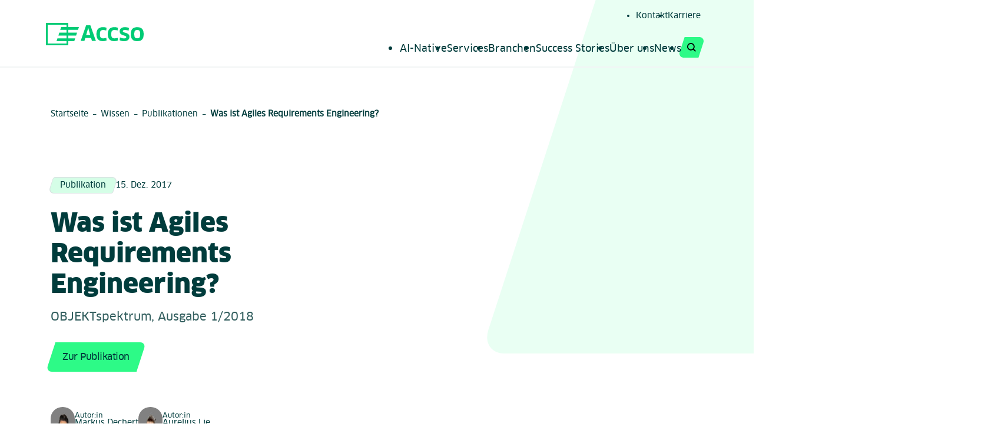

--- FILE ---
content_type: text/html; charset=UTF-8
request_url: https://accso.de/wissen/publikationen/was-ist-agiles-requirements-engineering
body_size: 94221
content:
<!DOCTYPE html>
    <html lang="de">
<!--
Du weißt, worauf es bei gutem Code ankommt? Zeig es uns! Wenn du deine Erfahrung in spannende Softwareprojekte einbringen und gemeinsam im Team wachsen möchtest, freuen wir uns auf deine Bewerbung: https://accso.de/dabei-sein/jobs

####################################
##					              ##
##					              ##
##			                 ############################
##			                ############################
##				  	              ##
##					              ##
##			            ############################
##			           ############################	
##					              ##
##					              ##
##		             ############################
## 		            ############################
##					              ##
##					              ##
####################################
-->
<head>
    <title>Was ist Agiles Requirements Engineering?</title>
    <meta charset="utf-8">
    <meta http-equiv="X-UA-Compatible" content="IE=edge">
    <meta name="viewport" content="width=device-width, initial-scale=1.0">
    <meta name="msapplication-TileColor" content="#ffffff">
    <meta name="msapplication-TileImage" content="https://accso.de//favicon/ms-icon-144x144.png">
    <meta name="theme-color" content="#ffffff">
    <link rel="manifest" href="https://accso.de//favicon/manifest.json">
    <link rel="icon" type="image/x-icon" href="https://accso.de//favicon/favicon.ico">
    <link rel="icon" type="image/png" sizes="192x192" href="https://accso.de//favicon/android-icon-192x192.png">
    <link rel="icon" type="image/png" sizes="32x32" href="https://accso.de//favicon/favicon-32x32.png">
    <link rel="icon" type="image/png" sizes="96x96" href="https://accso.de//favicon/favicon-96x96.png">
    <link rel="icon" type="image/png" sizes="16x16" href="https://accso.de//favicon/favicon-16x16.png">
    <link rel="shortcut icon" type="image/x-icon" href="https://accso.de//favicon/favicon.ico">
    <link rel="apple-touch-icon" sizes="57x57" href="https://accso.de//favicon/apple-icon-57x57.png">
    <link rel="apple-touch-icon" sizes="60x60" href="https://accso.de//favicon/apple-icon-60x60.png">
    <link rel="apple-touch-icon" sizes="72x72" href="https://accso.de//favicon/apple-icon-72x72.png">
    <link rel="apple-touch-icon" sizes="76x76" href="https://accso.de//favicon/apple-icon-76x76.png">
    <link rel="apple-touch-icon" sizes="114x114" href="https://accso.de//favicon/apple-icon-114x114.png">
    <link rel="apple-touch-icon" sizes="120x120" href="https://accso.de//favicon/apple-icon-120x120.png">
    <link rel="apple-touch-icon" sizes="144x144" href="https://accso.de//favicon/apple-icon-144x144.png">
    <link rel="apple-touch-icon" sizes="152x152" href="https://accso.de//favicon/apple-icon-152x152.png">
    <link rel="apple-touch-icon" sizes="180x180" href="https://accso.de//favicon/apple-icon-180x180.png">
                            
                                    
    <script>
        document.documentElement.className = document.documentElement.className.replace(/(\s|^)no-js(\s|$)/, '$1js$2');
        window.kesselblech = {
            TITLE: 'Was ist Agiles Requirements Engineering?',
            ASSET_BASE_URL: '/assets/',
            JS_BASE_URL: '/assets/javascripts/',
            ICON_SPRITE_URL: "/assets/icons/icons.7d4523b11d.svg",
        };
    </script>
        
    <link href="/assets/css/main.b42d3f65d2.css" rel="stylesheet" media="screen">
        
    <script src="/assets/javascripts/head.5dd7a941f6.js"></script>
</head>
<body id="top">
<style scoped="scoped">#elc-cookie-consent {
    background-color: white;
    box-shadow:0 0 3rem 0 rgba(0,0,0,.2);
    display: block;
    left: 50%;
    max-height: 80vh;
    max-width: 90vw;
    overflow-x: hidden;
    overflow-y: auto;
    position: fixed;
    top: 50%;
    transform: translate(-50%,-50%);
    z-index: 500;
}
#elc-cookie-consent.elc-hidden {
    display: none;
}
#elc-cookie-tab {
    bottom: 0;
    color: white;
    display: inline-flex;
    font-size: 1.1rem;
    left: 0;
    padding: .5rem 1rem;
    position: fixed;
    z-index: 50;
}
#elc-cookie-consent .elc-interaction-container {
    display: flex;
    flex-wrap: wrap;
    gap: 2rem;
}
#elc-cookie-consent .elc-interaction-container__link {
    flex-grow: 1;
}
#elc-cookie-consent.elc-small .elc-row.elc-cookie-description,
#elc-cookie-consent.elc-small .elc-cookie,
#elc-cookie-consent.elc-small .elc-interaction-container__link-hide
{
    display: none;
}
#elc-cookie-consent.elc-fullwidth .elc-interaction-container__link-show {
    display: none;
}</style>
<div class="craft-cookie-consent">
    <section class="elc-small preview elc-hidden" id="elc-cookie-consent">
        <form id="elc-cookie-consent-form" data-url="https://accso.de/index.php?p=actions/" data-refresh=true data-refreshTime=500 data-show="https://accso.de//cookie-consent/show" method="post" accept-charset="UTF-8">
            <input type="hidden" name="action" value="cookie-consent/consent/update">
            <input type="hidden" name="site_id" value="2">
                                        <span id="blitz-inject-1" class="blitz-inject" data-blitz-id="1" data-blitz-uri="https://accso.de/actions/blitz/csrf/json" data-blitz-params="" data-blitz-property="input"></span>
                    <div class="elc-header">
        

<h3 class="headline headline--3 elc-primary-heading&quot;">

            Datenschutzeinstellungen
    </h3>
            <div class="elc-header-description" style="margin-top:2rem;">Diese Website nutzt Cookies, um Ihnen eine bestmögliche Benutzererfahrung bieten zu können. Dazu finden Sie hier eine Übersicht über alle verwendeten Cookies. Hinweis: Unsere Website verwendet den Webanalyse-Dienst „Matomo“ in der DSGVO-konformen, zustimmungsfreien Variante ohne Cookies.
Für weitere Informationen darüber, welche Daten gesammelt werden, lesen Sie bitte unsere Datenschutzrichtlinien: https://accso.de/datenschutz</div>
        </div>
        <div id="elc-cookie-consent-settings">
                            <div class="elc-cookie-group">
                    <div class="elc-row elc-cookie-headline">
                    

<label class="checkbox" for="elc-cookie-consent__checkbox-1">
    <input type="checkbox" id="elc-cookie-consent__checkbox-1" class="checkbox__input elc-cookie-checkbox" name="group-accso_necessary" checked disabled required>
<span class="checkbox__indicator">

<svg id="icon--09c042246e" class="icon icon--check checkbox__icon" viewBox="0 0 200 200" role="presentation" aria-hidden="true">
            <use xlink:href="/assets/icons/icons.7d4523b11d.svg#icon-check"></use>
</svg>
</span><span class="checkbox__label">Technisch notwendig</span></label>
                    </div>
                    <div class="elc-row elc-cookie-description" style="margin-top:1rem;">Technisch notwendige Cookies sind solche, ohne die die Website nicht richtig funktionieren kann. Dazu gehören Cookies für den Zugriff auf sichere Bereiche und die CSRF-Sicherheit. Bitte beachten Sie, dass die Standard-Cookies keine persönlichen oder sensiblen Informationen sammeln. Die Standard-Cookies sammeln keine IP-Adressen. Die von Ihnen gespeicherten Informationen werden nicht an Dritte gesendet. Das technische System (Content Management System) für diese Webseite nennt sich Craft.</div>
                                        <table class="elc-cookie">
                        <tbody>
                        <tr class="elc-cookie-field" style="vertical-align:top;">
                            <td><strong>Name:</strong></td>
                            <td style="padding-left:2rem;">CraftSessionId</td>
                        </tr>
                        <tr class="elc-cookie-field" style="vertical-align:top;">
                            <td><strong>Beschreibung:</strong></td>
                            <td style="padding-left:2rem;">Craft stützt sich auf PHP-Sitzungen, um Sitzungen über Webanfragen hinweg aufrechtzuerhalten. Dies geschieht über das PHP-Session-Cookie. Dieses Cookie verfällt, sobald die Sitzung abgelaufen ist.</td>
                        </tr>
                        <tr class="elc-cookie-field" style="vertical-align:top;">
                            <td><strong>Anbieter:</strong></td>
                            <td style="padding-left:2rem;">diese Website</td>
                        </tr>
                        <tr class="elc-cookie-field" style="vertical-align:top;">
                            <td><strong>Ablaufzeit:</strong></td>
                            <td style="padding-left:2rem;">Session</td>
                        </tr>
                        </tbody>
                    </table>
                                    <table class="elc-cookie">
                        <tbody>
                        <tr class="elc-cookie-field" style="vertical-align:top;">
                            <td><strong>Name:</strong></td>
                            <td style="padding-left:2rem;">CRAFT_CSRF_TOKEN</td>
                        </tr>
                        <tr class="elc-cookie-field" style="vertical-align:top;">
                            <td><strong>Beschreibung:</strong></td>
                            <td style="padding-left:2rem;">Schützt uns und Sie als Benutzer vor Cross-Site Request Forgery-Angriffen.</td>
                        </tr>
                        <tr class="elc-cookie-field" style="vertical-align:top;">
                            <td><strong>Anbieter:</strong></td>
                            <td style="padding-left:2rem;">diese Website</td>
                        </tr>
                        <tr class="elc-cookie-field" style="vertical-align:top;">
                            <td><strong>Ablaufzeit:</strong></td>
                            <td style="padding-left:2rem;">Session</td>
                        </tr>
                        </tbody>
                    </table>
                                    <table class="elc-cookie">
                        <tbody>
                        <tr class="elc-cookie-field" style="vertical-align:top;">
                            <td><strong>Name:</strong></td>
                            <td style="padding-left:2rem;">accso-cookie-consent_de</td>
                        </tr>
                        <tr class="elc-cookie-field" style="vertical-align:top;">
                            <td><strong>Beschreibung:</strong></td>
                            <td style="padding-left:2rem;">Speichert Ihre getroffenen Datenschutzeinstellungen.</td>
                        </tr>
                        <tr class="elc-cookie-field" style="vertical-align:top;">
                            <td><strong>Anbieter:</strong></td>
                            <td style="padding-left:2rem;">diese Website</td>
                        </tr>
                        <tr class="elc-cookie-field" style="vertical-align:top;">
                            <td><strong>Ablaufzeit:</strong></td>
                            <td style="padding-left:2rem;">Dauerhaft</td>
                        </tr>
                        </tbody>
                    </table>
                                </div>
                            <div class="elc-cookie-group">
                    <div class="elc-row elc-cookie-headline">
                    

<label class="checkbox" for="elc-cookie-consent__checkbox-2">
    <input type="checkbox" id="elc-cookie-consent__checkbox-2" class="checkbox__input elc-cookie-checkbox" name="group-accso_marketing">
<span class="checkbox__indicator">

<svg id="icon--2ecdbf657f" class="icon icon--check checkbox__icon" viewBox="0 0 200 200" role="presentation" aria-hidden="true">
            <use xlink:href="/assets/icons/icons.7d4523b11d.svg#icon-check"></use>
</svg>
</span><span class="checkbox__label">Marketing</span></label>
                    </div>
                    <div class="elc-row elc-cookie-description" style="margin-top:1rem;">Marketing Services werden von uns und Dritten genutzt, um das Verhalten einzelner Nutzer aufzuzeichnen, die gesammelten Daten zu analysieren und z.B. personalisierte Werbung anzuzeigen.</div>
                                        <table class="elc-cookie">
                        <tbody>
                        <tr class="elc-cookie-field" style="vertical-align:top;">
                            <td><strong>Name:</strong></td>
                            <td style="padding-left:2rem;">Google Ads Conversion Tracking</td>
                        </tr>
                        <tr class="elc-cookie-field" style="vertical-align:top;">
                            <td><strong>Beschreibung:</strong></td>
                            <td style="padding-left:2rem;">Google Ads Conversion Tracking verfolgt die Conversion Rate und den Erfolg von Google Ads Kampagnen. Dabei werden Cookies verwendet, um Nutzer zu differenzieren und ihr Verhalten auf der Seite detailliert zu verfolgen und diese Daten mit Werbdaten aus dem Google-Ads-Werbenetzwerk zu verknüpfen.</td>
                        </tr>
                        <tr class="elc-cookie-field" style="vertical-align:top;">
                            <td><strong>Anbieter:</strong></td>
                            <td style="padding-left:2rem;">Google Ireland Ltd</td>
                        </tr>
                        <tr class="elc-cookie-field" style="vertical-align:top;">
                            <td><strong>Ablaufzeit:</strong></td>
                            <td style="padding-left:2rem;">90 Tage</td>
                        </tr>
                        </tbody>
                    </table>
                                </div>
                        <div class="button-container elc-interaction-container">
                <div class="elc-interaction-container__link elc-interaction-container__link-show">
                    

    <a id="elc-detail-link" class="link elc-text-link" href="#" target="_self"><span class="link__text">Details</span></a>
                </div>
                <div class="elc-interaction-container__link elc-interaction-container__link-hide">
                    

    <a id="elc-hide-detail-link" class="link elc-text-link" href="#" target="_self"><span class="link__text">Details verbergen</span></a>
                </div>
                <div class="elc-cookie-consent__interaction-buttons elc-interaction-container_buttons">
                                            <button type="submit" id="elc-save-link" class="button elc-button-link">

    
<span class="button__text">Auswahl akzeptieren</span>    
</button>
                        <button type="submit" id="elc-accept-all-link" class="button button--secondary elc-secondary-button-link">

    
<span class="button__text">Alle Cookies akzeptieren</span>    
</button>
                                        <script>
                        window.addEventListener("DOMContentLoaded", function () {
                            var cookieHintEl = document.querySelector('#elc-cookie-tab');
                            var cookieBannerInterval = window.setInterval(function(){
                                window.clearInterval(cookieBannerInterval);
                                if(window.ccc) {
                                    if(!window.ccc.consent_uid){
                                        var cookieBannerEl = document.querySelector('#elc-cookie-consent');
                                        if(cookieBannerEl) {
                                            cookieBannerEl.classList.remove('elc-hidden');
                                        }
                                        if(cookieHintEl) {
                                            cookieHintEl.style.display = "none";
                                        }
                                    }
                                } else {
                                    if(cookieHintEl) {
                                        cookieHintEl.style.display = "none";
                                    }
                                }
                            }, 300);
                        }, false);
                    </script>
                </div>
            </div>
        </div>
        </form>
    </section>
    <div id="elc-cookie-tab"><a href="#" id="elc-tab-link">Cookies</a></div>
</div><div id="version" style="padding: 10px; visibility: hidden">Version: 2.1.30.0</div>
<div class="page" id="page">


<a class="skip-link" href="#content">
<span class="skip-link__text">Zum Inhalt springen</span>
</a>


<header class="header">
<div class="header__inner">
            <div class="header__logo">
            <a href="/" aria-label="Startseite">

    <picture class="picture">
        <img class="picture__image" src="/assets/media/images/accso-brand.4087e94c0b.svg" width="166" height="38" alt="Accso Logo" loading="lazy">
    </picture>
</a>
        </div>
        <button id="navigation-toggle-button" class="button button--icon-only button--mobile-no-full-width header__navigation-toggle-button" aria-controls="header-navigation" aria-expanded="false">

            
<svg id="icon--0e76b6a3e1" class="icon icon--menu button__icon" viewBox="0 0 200 200" role="presentation" aria-hidden="true">
            <use xlink:href="/assets/icons/icons.7d4523b11d.svg#icon-menu"></use>
</svg>
    
<span class="button__text">Menü</span>    
</button>
<div class="header__navigation" id="header-navigation">
    
<nav id="navigation" class="navigation" aria-label="Hauptnavigation">
<div class="navigation__inner">
    <div class="navigation__head"><a href="/">
            

    <picture class="picture">
        <img class="picture__image" src="/assets/media/images/accso-brand.4087e94c0b.svg" width="166" height="38" alt="Accso Logo" loading="lazy">
    </picture>
            </a>
                <button class="button button--icon-only navigation__close">

            
<svg id="icon--63501acbd5" class="icon icon--close button__icon" viewBox="0 0 200 200" role="presentation" aria-hidden="true">
            <use xlink:href="/assets/icons/icons.7d4523b11d.svg#icon-close"></use>
</svg>
    
<span class="button__text">Menü schließen</span>    
</button>
        </div>
    <div class="navigation__content">
        <ul class="navigation__items">                <li class="navigation__item navigation__item--search">
                <button class="icon-button navigation__search-toggle" aria-controls="navigationSearch"
                        aria-expanded="false" id="navigationSearchToggle">
                        <span class="button button--icon-only navigation__search-toggle-icon navigation__search-toggle-icon--open">

            
<svg id="icon--db5280f08b" class="icon icon--search button__icon" viewBox="0 0 200 200" role="presentation" aria-hidden="true">
            <use xlink:href="/assets/icons/icons.7d4523b11d.svg#icon-search"></use>
</svg>
    
<span class="button__text">Suche öffnen</span>    
</span>
                        <span class="button button--icon-only navigation__search-toggle-icon navigation__search-toggle-icon--close">

            
<svg id="icon--6592d32d3e" class="icon icon--close button__icon" viewBox="0 0 200 200" role="presentation" aria-hidden="true">
            <use xlink:href="/assets/icons/icons.7d4523b11d.svg#icon-close"></use>
</svg>
    
<span class="button__text">Suche schließen</span>    
</span>
                </button>
                <div class="navigation__search" id="navigationSearch">
                    
<div class="form-search navigation__form-search">
    <form class="form-search__form" action="https://accso.de/suche" method="GET">
    

    <div class="form-group form-search__form-group">
                                                

    <div class="input-text">
        <div class="input-text__inner">
                            
    <label id="label-856c6aee84" class="label input-text__label" for="input-031ecbd33b">
        Suchbegriff eingeben
            </label>
                        <input type="search" id="input-031ecbd33b" class="input-text__input" name="q" aria-labelledby="label-856c6aee84" autocomplete="off" placeholder="Suchbegriff eingeben">
            
<div class="input-text__status-icon input-text__status-icon--valid">
<svg id="icon--5dc5b33410" class="icon icon--check" viewBox="0 0 200 200" role="presentation" aria-hidden="true">
            <use xlink:href="/assets/icons/icons.7d4523b11d.svg#icon-check"></use>
</svg>
</div><div class="input-text__status-icon input-text__status-icon--error">
<svg id="icon--c7323e588f" class="icon icon--close" viewBox="0 0 200 200" role="presentation" aria-hidden="true">
            <use xlink:href="/assets/icons/icons.7d4523b11d.svg#icon-close"></use>
</svg>
</div>
        </div>
            </div>
                        </div>
        <button type="submit" class="button button--icon-only button--mobile-no-full-width form-search__submit">

            
<svg id="icon--6b1e636653" class="icon icon--search button__icon" viewBox="0 0 200 200" role="presentation" aria-hidden="true">
            <use xlink:href="/assets/icons/icons.7d4523b11d.svg#icon-search"></use>
</svg>
    
<span class="button__text">Suchen</span>    
</button>
    </form>
</div>
                </div></li>                                                                                                                            <li class="navigation__item navigation__item--link navigation__item--main">
                    <a class="navigation__link navigation__link--main" href="https://accso.de/services/software-engineering/ai-native" aria-controls="navigation-level-63019e3d33" aria-expanded="false" aria-haspopup="true" target="_self">
                        AI-Native
                    </a>

                                            <div class="navigation__level" id="navigation-level-63019e3d33">
                            <div class="navigation__level-inner-wrapper">
                                <div class="navigation__level-inner">
                                    <div class="navigation__level-head">
                                        <button class="navigation__link navigation__link--back" type="button">
                                            
<svg id="icon--c61b0c6e12" class="icon icon--arrow-left navigation__link-icon" viewBox="0 0 200 200" role="presentation" aria-hidden="true">
            <use xlink:href="/assets/icons/icons.7d4523b11d.svg#icon-arrow-left"></use>
</svg>
                                            <span class="navigation__link-text">Zurück</span></button>
                                    </div>
                                    <div class="navigation__col navigation__col-first">
                                        <ul class="navigation__items">
                        <li class="navigation__item navigation__item--link">
                <a class="navigation__link link link--menu" href="https://accso.de/services/software-engineering/ai-native" target="_self"><span class="navigation__link-text link__text">AI-Native</span><span class="link__icon link__icon--right"><svg id="icon--f0de5cd100" class="icon icon--arrow-right navigation__link-icon" viewBox="0 0 200 200" role="presentation" aria-hidden="true"><use xlink:href="/assets/icons/icons.7d4523b11d.svg#icon-arrow-right"></use></svg></span></a>            </li>
            </ul>                                    </div>
                                                                                                                        <div class="navigation__col">
                                                <ul class="navigation__items">
                        <li class="navigation__item navigation__item--link">
                <a class="navigation__link link link--menu" href="https://accso.de/services/data-ki/agentic-software-engineering"><span class="navigation__link-text link__text">Agentic Software Engineering</span><span class="link__icon link__icon--right"><svg id="icon--cd8435d96d" class="icon icon--arrow-right navigation__link-icon" viewBox="0 0 200 200" role="presentation" aria-hidden="true"><use xlink:href="/assets/icons/icons.7d4523b11d.svg#icon-arrow-right"></use></svg></span></a><p class="navigation__item-description">Die Revolution der Softwareentwicklung</p>            </li>
                    <li class="navigation__item navigation__item--link">
                <a class="navigation__link link link--menu" href="https://accso.de/services/digitalisierung-und-prozesse/prozessdigitalisierung-und-ki"><span class="navigation__link-text link__text">Prozessautomatisierung &amp; KI</span><span class="link__icon link__icon--right"><svg id="icon--5da32f0a99" class="icon icon--arrow-right navigation__link-icon" viewBox="0 0 200 200" role="presentation" aria-hidden="true"><use xlink:href="/assets/icons/icons.7d4523b11d.svg#icon-arrow-right"></use></svg></span></a><p class="navigation__item-description">Transformieren Sie Ihre Geschäftsprozesse</p>            </li>
                    <li class="navigation__item navigation__item--link">
                <a class="navigation__link link link--menu" href="https://accso.de/services/data-ki/responsible-ai"><span class="navigation__link-text link__text">Responsible AI</span><span class="link__icon link__icon--right"><svg id="icon--fb81eaca5c" class="icon icon--arrow-right navigation__link-icon" viewBox="0 0 200 200" role="presentation" aria-hidden="true"><use xlink:href="/assets/icons/icons.7d4523b11d.svg#icon-arrow-right"></use></svg></span></a><p class="navigation__item-description">KI-Lösungen nach ethischen Standards</p>            </li>
            </ul>                                            </div>
                                                                                                                                                                                                                                                <div class="navigation__col">
                                                <ul class="navigation__items">
                        <li class="navigation__item navigation__item--link">
                <a class="navigation__link link link--menu" href="https://accso.de/services/data-ki/ki-agenten"><span class="navigation__link-text link__text">KI-Agenten</span><span class="link__icon link__icon--right"><svg id="icon--81a75d670d" class="icon icon--arrow-right navigation__link-icon" viewBox="0 0 200 200" role="presentation" aria-hidden="true"><use xlink:href="/assets/icons/icons.7d4523b11d.svg#icon-arrow-right"></use></svg></span></a><p class="navigation__item-description">Gestalten Sie die Zukunft mit KI-Agenten</p>            </li>
                    <li class="navigation__item navigation__item--link">
                <a class="navigation__link link link--menu" href="https://accso.de/services/data-ki/ki-modernisierung"><span class="navigation__link-text link__text">KI-Modernisierung</span><span class="link__icon link__icon--right"><svg id="icon--1ce6840cf7" class="icon icon--arrow-right navigation__link-icon" viewBox="0 0 200 200" role="presentation" aria-hidden="true"><use xlink:href="/assets/icons/icons.7d4523b11d.svg#icon-arrow-right"></use></svg></span></a><p class="navigation__item-description">Transformieren Sie Ihre Legacy-Systeme</p>            </li>
                    <li class="navigation__item navigation__item--link">
                <a class="navigation__link link link--menu" href="https://accso.de/services/data-ki/ki-strategie"><span class="navigation__link-text link__text">KI-Strategie</span><span class="link__icon link__icon--right"><svg id="icon--7d79ff62d8" class="icon icon--arrow-right navigation__link-icon" viewBox="0 0 200 200" role="presentation" aria-hidden="true"><use xlink:href="/assets/icons/icons.7d4523b11d.svg#icon-arrow-right"></use></svg></span></a><p class="navigation__item-description">Ihr Vorteil in der digitalen Transformation</p>            </li>
            </ul>                                            </div>
                                                                                                                                                                                                                                                                                        <div class="navigation__col">
                                                    <p class="navigation__item-headline">Mehr zum Thema</p>

<ul class="navigation__items navigation__items--icons">
            <li class="navigation__item navigation__item--link">
            <a class="navigation__link link" href="https://accso.de/services/software-engineering/ai-native/artikeluebersicht"><span class="link__icon button button--mobile-no-full-width"><svg id="icon--afb05a1474" class="icon icon--play navigation__link-icon" viewBox="0 0 200 200" role="presentation" aria-hidden="true"><use xlink:href="/assets/icons/icons.7d4523b11d.svg#icon-play"></use></svg></span><span class="navigation__link-text">AI-Native Mediathek</span></a>        </li>
            <li class="navigation__item navigation__item--link">
            <a class="navigation__link link" href="mailto:anfragen@accso.de" target="_blank"><span class="link__icon button button--mobile-no-full-width"><svg id="icon--287be431fb" class="icon icon--mail navigation__link-icon" viewBox="0 0 200 200" role="presentation" aria-hidden="true"><use xlink:href="/assets/icons/icons.7d4523b11d.svg#icon-mail"></use></svg></span><span class="navigation__link-text">Kontaktieren Sie uns</span></a>        </li>
    </ul>
                                            </div>
                                                                                                                                                    </div>
                            </div>
                        </div>
                                    </li>
                                                                                                                            <li class="navigation__item navigation__item--link navigation__item--main">
                    <a class="navigation__link navigation__link--main" href="https://accso.de/services" aria-controls="navigation-level-532dd4398f" aria-expanded="false" aria-haspopup="true" target="_self">
                        Services
                    </a>

                                            <div class="navigation__level" id="navigation-level-532dd4398f">
                            <div class="navigation__level-inner-wrapper">
                                <div class="navigation__level-inner">
                                    <div class="navigation__level-head">
                                        <button class="navigation__link navigation__link--back" type="button">
                                            
<svg id="icon--a36c42f51f" class="icon icon--arrow-left navigation__link-icon" viewBox="0 0 200 200" role="presentation" aria-hidden="true">
            <use xlink:href="/assets/icons/icons.7d4523b11d.svg#icon-arrow-left"></use>
</svg>
                                            <span class="navigation__link-text">Zurück</span></button>
                                    </div>
                                    <div class="navigation__col navigation__col-first">
                                        <ul class="navigation__items">
                        <li class="navigation__item navigation__item--link">
                <a class="navigation__link link link--menu" href="https://accso.de/services" target="_self"><span class="navigation__link-text link__text">Services</span><span class="link__icon link__icon--right"><svg id="icon--15234fef76" class="icon icon--arrow-right navigation__link-icon" viewBox="0 0 200 200" role="presentation" aria-hidden="true"><use xlink:href="/assets/icons/icons.7d4523b11d.svg#icon-arrow-right"></use></svg></span></a>            </li>
            </ul>                                    </div>
                                                                                                                        <div class="navigation__col">
                                                <ul class="navigation__items">
                        <li class="navigation__item navigation__item--link">
                <a class="navigation__link link link--menu" href="https://accso.de/services/software-engineering/design"><span class="navigation__link-text link__text">Design</span><span class="link__icon link__icon--right"><svg id="icon--343df2b2b5" class="icon icon--arrow-right navigation__link-icon" viewBox="0 0 200 200" role="presentation" aria-hidden="true"><use xlink:href="/assets/icons/icons.7d4523b11d.svg#icon-arrow-right"></use></svg></span></a><p class="navigation__item-description">Maßgeschneiderte Lösungen, die Ihre Geschäftsziele unterstützen.</p>            </li>
                    <li class="navigation__item navigation__item--link">
                <a class="navigation__link link link--menu" href="https://accso.de/services/software-engineering/entwicklung"><span class="navigation__link-text link__text">Entwicklung</span><span class="link__icon link__icon--right"><svg id="icon--fbeb856454" class="icon icon--arrow-right navigation__link-icon" viewBox="0 0 200 200" role="presentation" aria-hidden="true"><use xlink:href="/assets/icons/icons.7d4523b11d.svg#icon-arrow-right"></use></svg></span></a><p class="navigation__item-description">Qualität, Wartbarkeit und Effizienz im Fokus für beste Ergebnisse.</p>            </li>
                    <li class="navigation__item navigation__item--link">
                <a class="navigation__link link link--menu" href="https://accso.de/services/software-engineering/it-operations"><span class="navigation__link-text link__text">Betrieb</span><span class="link__icon link__icon--right"><svg id="icon--61f4555a49" class="icon icon--arrow-right navigation__link-icon" viewBox="0 0 200 200" role="presentation" aria-hidden="true"><use xlink:href="/assets/icons/icons.7d4523b11d.svg#icon-arrow-right"></use></svg></span></a><p class="navigation__item-description">Infrastruktur, die den Anforderungen moderner Softwareprojekte gerecht wird.</p>            </li>
            </ul>                                            </div>
                                                                                                                                                                                                                                                                                        <div class="navigation__col">
                                                    <p class="navigation__item-headline">Digitale Transformation</p>

<ul class="navigation__items navigation__items--icons">
            <li class="navigation__item navigation__item--link">
            <a class="navigation__link link" href="https://accso.de/services/digitale-transformation/organisationsberatung"><span class="link__icon button button--mobile-no-full-width"><svg id="icon--a466a83eab" class="icon icon--open navigation__link-icon" viewBox="0 0 200 200" role="presentation" aria-hidden="true"><use xlink:href="/assets/icons/icons.7d4523b11d.svg#icon-open"></use></svg></span><span class="navigation__link-text">Organisationsberatung</span></a>        </li>
            <li class="navigation__item navigation__item--link">
            <a class="navigation__link link" href="https://accso.de/services/digitale-transformation/fuehrung-zusammenarbeit"><span class="link__icon button button--mobile-no-full-width"><svg id="icon--8675c8a7f7" class="icon icon--remix-team-line navigation__link-icon" viewBox="0 0 200 200" role="presentation" aria-hidden="true"><use xlink:href="/assets/icons/icons.7d4523b11d.svg#icon-remix-team-line"></use></svg></span><span class="navigation__link-text">Führung &amp; Zusammenarbeit</span></a>        </li>
            <li class="navigation__item navigation__item--link">
            <a class="navigation__link link" href="https://accso.de/services/digitale-transformation/it-strategie"><span class="link__icon button button--mobile-no-full-width"><svg id="icon--2cf33ed3a8" class="icon icon--map-pin navigation__link-icon" viewBox="0 0 200 200" role="presentation" aria-hidden="true"><use xlink:href="/assets/icons/icons.7d4523b11d.svg#icon-map-pin"></use></svg></span><span class="navigation__link-text">IT-Strategie</span></a>        </li>
    </ul>
                                            </div>
                                                                                                                                                                                                                                                <div class="navigation__col">
                                                
<ul class="navigation__items navigation__items--icons">
            <li class="navigation__item navigation__item--link">
            <a class="navigation__link link" href="https://accso.de/services/cloud"><span class="link__icon button button--mobile-no-full-width"><svg id="icon--3d6bdb7172" class="icon icon--chevron-right navigation__link-icon" viewBox="0 0 200 200" role="presentation" aria-hidden="true"><use xlink:href="/assets/icons/icons.7d4523b11d.svg#icon-chevron-right"></use></svg></span><span class="navigation__link-text">Cloud</span></a>        </li>
            <li class="navigation__item navigation__item--link">
            <a class="navigation__link link" href="https://accso.de/services/data-ki"><span class="link__icon button button--mobile-no-full-width"><svg id="icon--94e44d3819" class="icon icon--chevron-right navigation__link-icon" viewBox="0 0 200 200" role="presentation" aria-hidden="true"><use xlink:href="/assets/icons/icons.7d4523b11d.svg#icon-chevron-right"></use></svg></span><span class="navigation__link-text">KI &amp; Daten</span></a>        </li>
            <li class="navigation__item navigation__item--link">
            <a class="navigation__link link" href="https://accso.de/services/software-architektur"><span class="link__icon button button--mobile-no-full-width"><svg id="icon--04eb74dfa3" class="icon icon--chevron-right navigation__link-icon" viewBox="0 0 200 200" role="presentation" aria-hidden="true"><use xlink:href="/assets/icons/icons.7d4523b11d.svg#icon-chevron-right"></use></svg></span><span class="navigation__link-text">Software Architektur</span></a>        </li>
            <li class="navigation__item navigation__item--link">
            <a class="navigation__link link" href="https://accso.de/services/digitalisierung-und-prozesse"><span class="link__icon button button--mobile-no-full-width"><svg id="icon--428470c535" class="icon icon--chevron-right navigation__link-icon" viewBox="0 0 200 200" role="presentation" aria-hidden="true"><use xlink:href="/assets/icons/icons.7d4523b11d.svg#icon-chevron-right"></use></svg></span><span class="navigation__link-text">Prozessautomatisierung</span></a>        </li>
            <li class="navigation__item navigation__item--link">
            <a class="navigation__link link" href="https://accso.de/services/iot"><span class="link__icon button button--mobile-no-full-width"><svg id="icon--15fb2f3857" class="icon icon--chevron-right navigation__link-icon" viewBox="0 0 200 200" role="presentation" aria-hidden="true"><use xlink:href="/assets/icons/icons.7d4523b11d.svg#icon-chevron-right"></use></svg></span><span class="navigation__link-text">IoT</span></a>        </li>
            <li class="navigation__item navigation__item--link">
            <a class="navigation__link link" href="https://accso.de/services/green-it"><span class="link__icon button button--mobile-no-full-width"><svg id="icon--4bfab038c3" class="icon icon--chevron-right navigation__link-icon" viewBox="0 0 200 200" role="presentation" aria-hidden="true"><use xlink:href="/assets/icons/icons.7d4523b11d.svg#icon-chevron-right"></use></svg></span><span class="navigation__link-text">Green IT</span></a>        </li>
            <li class="navigation__item navigation__item--link">
            <a class="navigation__link link" href="https://accso.de/services/it-security"><span class="link__icon button button--mobile-no-full-width"><svg id="icon--5531bfc611" class="icon icon--chevron-right navigation__link-icon" viewBox="0 0 200 200" role="presentation" aria-hidden="true"><use xlink:href="/assets/icons/icons.7d4523b11d.svg#icon-chevron-right"></use></svg></span><span class="navigation__link-text">IT-Security</span></a>        </li>
    </ul>
                                            </div>
                                                                                                                                                    </div>
                            </div>
                        </div>
                                    </li>
                                                                                                                            <li class="navigation__item navigation__item--link navigation__item--main">
                    <a class="navigation__link navigation__link--main" href="https://accso.de/referenzen/business-solutions" aria-controls="navigation-level-7391751ce9" aria-expanded="false" aria-haspopup="true" target="_self">
                        Branchen
                    </a>

                                            <div class="navigation__level" id="navigation-level-7391751ce9">
                            <div class="navigation__level-inner-wrapper">
                                <div class="navigation__level-inner">
                                    <div class="navigation__level-head">
                                        <button class="navigation__link navigation__link--back" type="button">
                                            
<svg id="icon--127bbe9a6d" class="icon icon--arrow-left navigation__link-icon" viewBox="0 0 200 200" role="presentation" aria-hidden="true">
            <use xlink:href="/assets/icons/icons.7d4523b11d.svg#icon-arrow-left"></use>
</svg>
                                            <span class="navigation__link-text">Zurück</span></button>
                                    </div>
                                    <div class="navigation__col navigation__col-first">
                                        <ul class="navigation__items">
                        <li class="navigation__item navigation__item--link">
                <a class="navigation__link link link--menu" href="https://accso.de/referenzen/business-solutions" target="_self"><span class="navigation__link-text link__text">Branchen</span><span class="link__icon link__icon--right"><svg id="icon--9d37a93ee7" class="icon icon--arrow-right navigation__link-icon" viewBox="0 0 200 200" role="presentation" aria-hidden="true"><use xlink:href="/assets/icons/icons.7d4523b11d.svg#icon-arrow-right"></use></svg></span></a>            </li>
            </ul>                                    </div>
                                                                                                                                                                <div class="navigation__col">
                                                
<ul class="navigation__items navigation__items--icons">
            <li class="navigation__item navigation__item--link">
            <a class="navigation__link link" href="https://accso.de/referenzen/business-solutions/automotive-solutions"><span class="link__icon button button--mobile-no-full-width"><svg id="icon--eaa6e8874c" class="icon icon--chevron-right navigation__link-icon" viewBox="0 0 200 200" role="presentation" aria-hidden="true"><use xlink:href="/assets/icons/icons.7d4523b11d.svg#icon-chevron-right"></use></svg></span><span class="navigation__link-text">Automotive</span></a>        </li>
            <li class="navigation__item navigation__item--link">
            <a class="navigation__link link" href="https://accso.de/referenzen/business-solutions/banken-und-finanzen"><span class="link__icon button button--mobile-no-full-width"><svg id="icon--b9e555e79e" class="icon icon--chevron-right navigation__link-icon" viewBox="0 0 200 200" role="presentation" aria-hidden="true"><use xlink:href="/assets/icons/icons.7d4523b11d.svg#icon-chevron-right"></use></svg></span><span class="navigation__link-text">Banken &amp; Finanzen</span></a>        </li>
            <li class="navigation__item navigation__item--link">
            <a class="navigation__link link" href="https://accso.de/referenzen/business-solutions/energiewirtschaft"><span class="link__icon button button--mobile-no-full-width"><svg id="icon--60c03aa542" class="icon icon--chevron-right navigation__link-icon" viewBox="0 0 200 200" role="presentation" aria-hidden="true"><use xlink:href="/assets/icons/icons.7d4523b11d.svg#icon-chevron-right"></use></svg></span><span class="navigation__link-text">Energiewirtschaft</span></a>        </li>
            <li class="navigation__item navigation__item--link">
            <a class="navigation__link link" href="https://accso.de/referenzen/business-solutions/gesundheitswesen"><span class="link__icon button button--mobile-no-full-width"><svg id="icon--a9999ef619" class="icon icon--chevron-right navigation__link-icon" viewBox="0 0 200 200" role="presentation" aria-hidden="true"><use xlink:href="/assets/icons/icons.7d4523b11d.svg#icon-chevron-right"></use></svg></span><span class="navigation__link-text">Gesundheitswesen</span></a>        </li>
    </ul>
                                            </div>
                                                                                                                                                                                                                                                <div class="navigation__col">
                                                
<ul class="navigation__items navigation__items--icons">
            <li class="navigation__item navigation__item--link">
            <a class="navigation__link link" href="https://accso.de/referenzen/business-solutions/industrie40"><span class="link__icon button button--mobile-no-full-width"><svg id="icon--6e3049a267" class="icon icon--chevron-right navigation__link-icon" viewBox="0 0 200 200" role="presentation" aria-hidden="true"><use xlink:href="/assets/icons/icons.7d4523b11d.svg#icon-chevron-right"></use></svg></span><span class="navigation__link-text">Industrie</span></a>        </li>
            <li class="navigation__item navigation__item--link">
            <a class="navigation__link link" href="https://accso.de/referenzen/business-solutions/media-solutions"><span class="link__icon button button--mobile-no-full-width"><svg id="icon--2cc0d53b80" class="icon icon--chevron-right navigation__link-icon" viewBox="0 0 200 200" role="presentation" aria-hidden="true"><use xlink:href="/assets/icons/icons.7d4523b11d.svg#icon-chevron-right"></use></svg></span><span class="navigation__link-text">Media </span></a>        </li>
            <li class="navigation__item navigation__item--link">
            <a class="navigation__link link" href="https://accso.de/referenzen/business-solutions/public-solutions"><span class="link__icon button button--mobile-no-full-width"><svg id="icon--a45e764865" class="icon icon--chevron-right navigation__link-icon" viewBox="0 0 200 200" role="presentation" aria-hidden="true"><use xlink:href="/assets/icons/icons.7d4523b11d.svg#icon-chevron-right"></use></svg></span><span class="navigation__link-text">Public Sector</span></a>        </li>
            <li class="navigation__item navigation__item--link">
            <a class="navigation__link link" href="https://accso.de/services/iot/smart-city"><span class="link__icon button button--mobile-no-full-width"><svg id="icon--19d1abdd8e" class="icon icon--chevron-right navigation__link-icon" viewBox="0 0 200 200" role="presentation" aria-hidden="true"><use xlink:href="/assets/icons/icons.7d4523b11d.svg#icon-chevron-right"></use></svg></span><span class="navigation__link-text">Smart City</span></a>        </li>
    </ul>
                                            </div>
                                                                                                                                                                                                                                                <div class="navigation__col">
                                                
<ul class="navigation__items navigation__items--icons">
            <li class="navigation__item navigation__item--link">
            <a class="navigation__link link" href="https://accso.de/referenzen/business-solutions/travel-transport-logistics-solutions"><span class="link__icon button button--mobile-no-full-width"><svg id="icon--37137d9702" class="icon icon--chevron-right navigation__link-icon" viewBox="0 0 200 200" role="presentation" aria-hidden="true"><use xlink:href="/assets/icons/icons.7d4523b11d.svg#icon-chevron-right"></use></svg></span><span class="navigation__link-text">Transport &amp; Logistics</span></a>        </li>
            <li class="navigation__item navigation__item--link">
            <a class="navigation__link link" href="https://accso.de/referenzen/business-solutions/versicherungen"><span class="link__icon button button--mobile-no-full-width"><svg id="icon--d79919e24c" class="icon icon--chevron-right navigation__link-icon" viewBox="0 0 200 200" role="presentation" aria-hidden="true"><use xlink:href="/assets/icons/icons.7d4523b11d.svg#icon-chevron-right"></use></svg></span><span class="navigation__link-text">Versicherungen</span></a>        </li>
    </ul>
                                            </div>
                                                                                                                                                    </div>
                            </div>
                        </div>
                                    </li>
                                                                                                                            <li class="navigation__item navigation__item--link navigation__item--main">
                    <a class="navigation__link navigation__link--main" href="https://accso.de/referenzen/success-stories" aria-controls="navigation-level-832664eb13" aria-expanded="false" aria-haspopup="true" target="_self">
                        Success Stories
                    </a>

                                            <div class="navigation__level" id="navigation-level-832664eb13">
                            <div class="navigation__level-inner-wrapper">
                                <div class="navigation__level-inner">
                                    <div class="navigation__level-head">
                                        <button class="navigation__link navigation__link--back" type="button">
                                            
<svg id="icon--74c8224021" class="icon icon--arrow-left navigation__link-icon" viewBox="0 0 200 200" role="presentation" aria-hidden="true">
            <use xlink:href="/assets/icons/icons.7d4523b11d.svg#icon-arrow-left"></use>
</svg>
                                            <span class="navigation__link-text">Zurück</span></button>
                                    </div>
                                    <div class="navigation__col navigation__col-first">
                                        <ul class="navigation__items">
                        <li class="navigation__item navigation__item--link">
                <a class="navigation__link link link--menu" href="https://accso.de/referenzen/success-stories" target="_self"><span class="navigation__link-text link__text">Success Stories</span><span class="link__icon link__icon--right"><svg id="icon--55cd98b47d" class="icon icon--arrow-right navigation__link-icon" viewBox="0 0 200 200" role="presentation" aria-hidden="true"><use xlink:href="/assets/icons/icons.7d4523b11d.svg#icon-arrow-right"></use></svg></span></a>            </li>
            </ul>                                    </div>
                                                                                                                                                                <div class="navigation__col">
                                                
<ul class="navigation__items navigation__items--icons">
            <li class="navigation__item navigation__item--link">
            <a class="navigation__link link" href="https://accso.de/success-stories/zdfmediathek"><span class="link__icon button button--mobile-no-full-width"><svg id="icon--14f81cb483" class="icon icon--chevron-right navigation__link-icon" viewBox="0 0 200 200" role="presentation" aria-hidden="true"><use xlink:href="/assets/icons/icons.7d4523b11d.svg#icon-chevron-right"></use></svg></span><span class="navigation__link-text">KI für die ZDF-Mediathek</span></a>        </li>
            <li class="navigation__item navigation__item--link">
            <a class="navigation__link link" href="https://accso.de/success-stories/chatbot-landesdatenbank"><span class="link__icon button button--mobile-no-full-width"><svg id="icon--231d9fb55b" class="icon icon--chevron-right navigation__link-icon" viewBox="0 0 200 200" role="presentation" aria-hidden="true"><use xlink:href="/assets/icons/icons.7d4523b11d.svg#icon-chevron-right"></use></svg></span><span class="navigation__link-text">Chatbot für die Landesdatenbank</span></a>        </li>
            <li class="navigation__item navigation__item--link">
            <a class="navigation__link link" href="https://accso.de/success-stories/sozialen-wohnraum"><span class="link__icon button button--mobile-no-full-width"><svg id="icon--9d8a625484" class="icon icon--chevron-right navigation__link-icon" viewBox="0 0 200 200" role="presentation" aria-hidden="true"><use xlink:href="/assets/icons/icons.7d4523b11d.svg#icon-chevron-right"></use></svg></span><span class="navigation__link-text">Plattform für sozialen Wohnraum</span></a>        </li>
            <li class="navigation__item navigation__item--link">
            <a class="navigation__link link" href="https://accso.de/success-stories/deutsche-stiftung-organtransplantation-dso"><span class="link__icon button button--mobile-no-full-width"><svg id="icon--152e4e20fb" class="icon icon--chevron-right navigation__link-icon" viewBox="0 0 200 200" role="presentation" aria-hidden="true"><use xlink:href="/assets/icons/icons.7d4523b11d.svg#icon-chevron-right"></use></svg></span><span class="navigation__link-text">IT-System für Organspenden</span></a>        </li>
    </ul>
                                            </div>
                                                                                                                                                                                                                                                <div class="navigation__col">
                                                
<ul class="navigation__items navigation__items--icons">
            <li class="navigation__item navigation__item--link">
            <a class="navigation__link link" href="https://accso.de/success-stories/datenplattform-smart-city"><span class="link__icon button button--mobile-no-full-width"><svg id="icon--80a27b1ea7" class="icon icon--chevron-right navigation__link-icon" viewBox="0 0 200 200" role="presentation" aria-hidden="true"><use xlink:href="/assets/icons/icons.7d4523b11d.svg#icon-chevron-right"></use></svg></span><span class="navigation__link-text">Datenplattform für die Smart City</span></a>        </li>
            <li class="navigation__item navigation__item--link">
            <a class="navigation__link link" href="https://accso.de/success-stories/digitaler-genehmigungsprozess-kmuem"><span class="link__icon button button--mobile-no-full-width"><svg id="icon--e929c89c5d" class="icon icon--chevron-right navigation__link-icon" viewBox="0 0 200 200" role="presentation" aria-hidden="true"><use xlink:href="/assets/icons/icons.7d4523b11d.svg#icon-chevron-right"></use></svg></span><span class="navigation__link-text">Digitalisierung von Förderverfahren</span></a>        </li>
            <li class="navigation__item navigation__item--link">
            <a class="navigation__link link" href="https://accso.de/success-stories/dpd-paketnavigator-app"><span class="link__icon button button--mobile-no-full-width"><svg id="icon--4dc000e3b0" class="icon icon--chevron-right navigation__link-icon" viewBox="0 0 200 200" role="presentation" aria-hidden="true"><use xlink:href="/assets/icons/icons.7d4523b11d.svg#icon-chevron-right"></use></svg></span><span class="navigation__link-text">Paketnavigator-App für DPD</span></a>        </li>
            <li class="navigation__item navigation__item--link">
            <a class="navigation__link link" href="https://accso.de/success-stories/migration-google-cloud-zdf"><span class="link__icon button button--mobile-no-full-width"><svg id="icon--7d0c79d5c5" class="icon icon--chevron-right navigation__link-icon" viewBox="0 0 200 200" role="presentation" aria-hidden="true"><use xlink:href="/assets/icons/icons.7d4523b11d.svg#icon-chevron-right"></use></svg></span><span class="navigation__link-text">Migration von Cloud-Anwendungen</span></a>        </li>
    </ul>
                                            </div>
                                                                                                                                                                                                                                                                                        <div class="navigation__col">
                                                
<div class="navigation__teaser t-inverted t-dark-green">
    <div class="navigation__teaser-inner">
        <div class="navigation__teaser-content">
                        <div class="navigation__teaser-body text">
                                    

<div class="headline headline--2 navigation__teaser-headline">

            Weitere Projekte
    </div>
                                                    
    <div class="text navigation__teaser-text">
    Erfahren Sie mehr über unsere Success Stories
    </div>
                            </div>
            <div class="navigation__teaser-footer">
                                        <a class="button button--icon-only navigation__teaser-link" href="https://accso.de/referenzen/success-stories">

            
<svg id="icon--108444f6c4" class="icon icon--arrow-right button__icon" viewBox="0 0 200 200" role="presentation" aria-hidden="true">
            <use xlink:href="/assets/icons/icons.7d4523b11d.svg#icon-arrow-right"></use>
</svg>
    
<span class="button__text">Success Stories</span>    
</a>
                                            </div>
        </div>
    </div>
</div>
                                            </div>
                                                                                                            </div>
                            </div>
                        </div>
                                    </li>
                                                                                                                            <li class="navigation__item navigation__item--link navigation__item--main">
                    <a class="navigation__link navigation__link--main" href="https://accso.de/ueber-uns/wir-sind-accso" aria-controls="navigation-level-f33ddec779" aria-expanded="false" aria-haspopup="true" target="_self">
                        Über uns
                    </a>

                                            <div class="navigation__level" id="navigation-level-f33ddec779">
                            <div class="navigation__level-inner-wrapper">
                                <div class="navigation__level-inner">
                                    <div class="navigation__level-head">
                                        <button class="navigation__link navigation__link--back" type="button">
                                            
<svg id="icon--c25b7d12df" class="icon icon--arrow-left navigation__link-icon" viewBox="0 0 200 200" role="presentation" aria-hidden="true">
            <use xlink:href="/assets/icons/icons.7d4523b11d.svg#icon-arrow-left"></use>
</svg>
                                            <span class="navigation__link-text">Zurück</span></button>
                                    </div>
                                    <div class="navigation__col navigation__col-first">
                                        <ul class="navigation__items">
                        <li class="navigation__item navigation__item--link">
                <a class="navigation__link link link--menu" href="https://accso.de/ueber-uns/wir-sind-accso" target="_self"><span class="navigation__link-text link__text">Über uns</span><span class="link__icon link__icon--right"><svg id="icon--0ee243969d" class="icon icon--arrow-right navigation__link-icon" viewBox="0 0 200 200" role="presentation" aria-hidden="true"><use xlink:href="/assets/icons/icons.7d4523b11d.svg#icon-arrow-right"></use></svg></span></a>            </li>
            </ul>                                    </div>
                                                                                                                        <div class="navigation__col">
                                                <ul class="navigation__items">
                        <li class="navigation__item navigation__item--link">
                <a class="navigation__link link link--menu" href="https://accso.de/ueber-uns/entstehung"><span class="navigation__link-text link__text">Gründungsgeschichte</span><span class="link__icon link__icon--right"><svg id="icon--45d2e821a8" class="icon icon--arrow-right navigation__link-icon" viewBox="0 0 200 200" role="presentation" aria-hidden="true"><use xlink:href="/assets/icons/icons.7d4523b11d.svg#icon-arrow-right"></use></svg></span></a>            </li>
                    <li class="navigation__item navigation__item--link">
                <a class="navigation__link link link--menu" href="https://accso.de/ueber-uns/partner"><span class="navigation__link-text link__text">Partnerschaften</span><span class="link__icon link__icon--right"><svg id="icon--11014eda12" class="icon icon--arrow-right navigation__link-icon" viewBox="0 0 200 200" role="presentation" aria-hidden="true"><use xlink:href="/assets/icons/icons.7d4523b11d.svg#icon-arrow-right"></use></svg></span></a>            </li>
                    <li class="navigation__item navigation__item--link">
                <a class="navigation__link link link--menu" href="https://accso.de/referenzen/zertifizierungen"><span class="navigation__link-text link__text">Zertifizierungen</span><span class="link__icon link__icon--right"><svg id="icon--5bb86c6237" class="icon icon--arrow-right navigation__link-icon" viewBox="0 0 200 200" role="presentation" aria-hidden="true"><use xlink:href="/assets/icons/icons.7d4523b11d.svg#icon-arrow-right"></use></svg></span></a>            </li>
            </ul>                                            </div>
                                                                                                                                                                                                                                                                                        <div class="navigation__col">
                                                
<ul class="navigation__items navigation__items--icons">
            <li class="navigation__item navigation__item--link">
            <a class="navigation__link link" href="https://accso.de/ueber-uns/netzwerke/diversiteat"><span class="link__icon button button--mobile-no-full-width"><svg id="icon--4f3d43b43f" class="icon icon--remix-rainbow-line navigation__link-icon" viewBox="0 0 200 200" role="presentation" aria-hidden="true"><use xlink:href="/assets/icons/icons.7d4523b11d.svg#icon-remix-rainbow-line"></use></svg></span><span class="navigation__link-text">Diversity</span></a>        </li>
            <li class="navigation__item navigation__item--link">
            <a class="navigation__link link" href="https://accso.de/ueber-uns/netzwerke/frauenfoerderung"><span class="link__icon button button--mobile-no-full-width"><svg id="icon--1600c4339a" class="icon icon--remix-women-line navigation__link-icon" viewBox="0 0 200 200" role="presentation" aria-hidden="true"><use xlink:href="/assets/icons/icons.7d4523b11d.svg#icon-remix-women-line"></use></svg></span><span class="navigation__link-text">Frauenförderung</span></a>        </li>
            <li class="navigation__item navigation__item--link">
            <a class="navigation__link link" href="https://accso.de/ueber-uns/netzwerke/nachhaltigkeit"><span class="link__icon button button--mobile-no-full-width"><svg id="icon--a048fa4b48" class="icon icon--remix-leaf-line navigation__link-icon" viewBox="0 0 200 200" role="presentation" aria-hidden="true"><use xlink:href="/assets/icons/icons.7d4523b11d.svg#icon-remix-leaf-line"></use></svg></span><span class="navigation__link-text">Nachhaltigkeit</span></a>        </li>
    </ul>
                                            </div>
                                                                                                                                                                                                        <div class="navigation__col">
                                                <ul class="navigation__items">
                        <li class="navigation__item navigation__item--link">
                <a class="navigation__link link link--menu" href="https://accso.de/ueber-uns/team"><span class="navigation__link-text link__text">Team</span><span class="link__icon link__icon--right"><svg id="icon--574c316d7a" class="icon icon--arrow-right navigation__link-icon" viewBox="0 0 200 200" role="presentation" aria-hidden="true"><use xlink:href="/assets/icons/icons.7d4523b11d.svg#icon-arrow-right"></use></svg></span></a><p class="navigation__item-description">Lerne unsere 300 Accsonaut:innen näher kennen.</p>            </li>
                    <li class="navigation__item navigation__item--link">
                <a class="navigation__link link link--menu" href="https://accso.de/communities"><span class="navigation__link-text link__text">Communities</span><span class="link__icon link__icon--right"><svg id="icon--109aa2dc04" class="icon icon--arrow-right navigation__link-icon" viewBox="0 0 200 200" role="presentation" aria-hidden="true"><use xlink:href="/assets/icons/icons.7d4523b11d.svg#icon-arrow-right"></use></svg></span></a><p class="navigation__item-description">Erfahre mehr über unsere 14 Communities im AccsoNet.</p>            </li>
            </ul>                                            </div>
                                                                                                                                                                                            </div>
                            </div>
                        </div>
                                    </li>
                                                                                                                            <li class="navigation__item navigation__item--link navigation__item--main">
                    <a class="navigation__link navigation__link--main" href="https://accso.de/news" aria-controls="navigation-level-3a3951d530" aria-expanded="false" aria-haspopup="true" target="_self">
                        News
                    </a>

                                            <div class="navigation__level" id="navigation-level-3a3951d530">
                            <div class="navigation__level-inner-wrapper">
                                <div class="navigation__level-inner">
                                    <div class="navigation__level-head">
                                        <button class="navigation__link navigation__link--back" type="button">
                                            
<svg id="icon--35aef7818f" class="icon icon--arrow-left navigation__link-icon" viewBox="0 0 200 200" role="presentation" aria-hidden="true">
            <use xlink:href="/assets/icons/icons.7d4523b11d.svg#icon-arrow-left"></use>
</svg>
                                            <span class="navigation__link-text">Zurück</span></button>
                                    </div>
                                    <div class="navigation__col navigation__col-first">
                                        <ul class="navigation__items">
                        <li class="navigation__item navigation__item--link">
                <a class="navigation__link link link--menu" href="https://accso.de/news" target="_self"><span class="navigation__link-text link__text">News</span><span class="link__icon link__icon--right"><svg id="icon--7740118594" class="icon icon--arrow-right navigation__link-icon" viewBox="0 0 200 200" role="presentation" aria-hidden="true"><use xlink:href="/assets/icons/icons.7d4523b11d.svg#icon-arrow-right"></use></svg></span></a>            </li>
            </ul>                                    </div>
                                                                                                                        <div class="navigation__col">
                                                <ul class="navigation__items">
                        <li class="navigation__item navigation__item--link">
                <a class="navigation__link link link--menu" href="https://accso.de/news"><span class="navigation__link-text link__text">Blog</span><span class="link__icon link__icon--right"><svg id="icon--fc30d100da" class="icon icon--arrow-right navigation__link-icon" viewBox="0 0 200 200" role="presentation" aria-hidden="true"><use xlink:href="/assets/icons/icons.7d4523b11d.svg#icon-arrow-right"></use></svg></span></a><p class="navigation__item-description">Auf dem Laufenden bleiben</p>            </li>
                    <li class="navigation__item navigation__item--link">
                <a class="navigation__link link link--menu" href="https://accso.de/wissen/publikationen"><span class="navigation__link-text link__text">Publikationen</span><span class="link__icon link__icon--right"><svg id="icon--f62174dfb3" class="icon icon--arrow-right navigation__link-icon" viewBox="0 0 200 200" role="presentation" aria-hidden="true"><use xlink:href="/assets/icons/icons.7d4523b11d.svg#icon-arrow-right"></use></svg></span></a><p class="navigation__item-description">Aktuelle Veröffentlichungen</p>            </li>
                    <li class="navigation__item navigation__item--link">
                <a class="navigation__link link link--menu" href="https://accso.de/wissen/veranstaltungen"><span class="navigation__link-text link__text">Veranstaltungen</span><span class="link__icon link__icon--right"><svg id="icon--310cf39ef7" class="icon icon--arrow-right navigation__link-icon" viewBox="0 0 200 200" role="presentation" aria-hidden="true"><use xlink:href="/assets/icons/icons.7d4523b11d.svg#icon-arrow-right"></use></svg></span></a><p class="navigation__item-description">Unsere kommenden Events</p>            </li>
            </ul>                                            </div>
                                                                                                                                                                                                                                                                                        <div class="navigation__col">
                                                    <p class="navigation__item-headline">Mehr von Accso</p>

<ul class="navigation__items navigation__items--icons">
            <li class="navigation__item navigation__item--link">
            <a class="navigation__link link" href="https://academy-a.de/" rel="noopener noreferrer" target="_blank"><span class="link__icon button button--mobile-no-full-width"><svg id="icon--272ec5c534" class="icon icon--external-link navigation__link-icon" viewBox="0 0 200 200" role="presentation" aria-hidden="true"><use xlink:href="/assets/icons/icons.7d4523b11d.svg#icon-external-link"></use></svg></span><span class="navigation__link-text">academy.A</span></a>        </li>
            <li class="navigation__item navigation__item--link">
            <a class="navigation__link link" href="https://rocketpoker.accso.de" rel="noopener noreferrer" target="_blank"><span class="link__icon button button--mobile-no-full-width"><svg id="icon--fe4956adcc" class="icon icon--external-link navigation__link-icon" viewBox="0 0 200 200" role="presentation" aria-hidden="true"><use xlink:href="/assets/icons/icons.7d4523b11d.svg#icon-external-link"></use></svg></span><span class="navigation__link-text">Rocket Poker</span></a>        </li>
            <li class="navigation__item navigation__item--link">
            <a class="navigation__link link" href="https://workshop-mechanics.de" rel="noopener noreferrer" target="_blank"><span class="link__icon button button--mobile-no-full-width"><svg id="icon--745460785b" class="icon icon--external-link navigation__link-icon" viewBox="0 0 200 200" role="presentation" aria-hidden="true"><use xlink:href="/assets/icons/icons.7d4523b11d.svg#icon-external-link"></use></svg></span><span class="navigation__link-text">Workshop Mechanics </span></a>        </li>
    </ul>
                                            </div>
                                                                                                                                                                                                                                                <div class="navigation__col">
                                                    <p class="navigation__item-headline">Wissens-Hub</p>

<ul class="navigation__items navigation__items--icons">
            <li class="navigation__item navigation__item--link">
            <a class="navigation__link link" href="https://accso.de/services/software-engineering/ai-native/artikeluebersicht"><span class="link__icon button button--mobile-no-full-width"><svg id="icon--955ed28ccb" class="icon icon--open navigation__link-icon" viewBox="0 0 200 200" role="presentation" aria-hidden="true"><use xlink:href="/assets/icons/icons.7d4523b11d.svg#icon-open"></use></svg></span><span class="navigation__link-text">AI-Native Mediathek</span></a>        </li>
            <li class="navigation__item navigation__item--link">
            <a class="navigation__link link" href="https://accso.de/services/digitale-transformation/fuehrung-zusammenarbeit/mediathek"><span class="link__icon button button--mobile-no-full-width"><svg id="icon--ba1a8753da" class="icon icon--open navigation__link-icon" viewBox="0 0 200 200" role="presentation" aria-hidden="true"><use xlink:href="/assets/icons/icons.7d4523b11d.svg#icon-open"></use></svg></span><span class="navigation__link-text">Coaching Mediathek</span></a>        </li>
            <li class="navigation__item navigation__item--link">
            <a class="navigation__link link" href="https://accso.de/wissen-alt/trainings"><span class="link__icon button button--mobile-no-full-width"><svg id="icon--b6468df0dc" class="icon icon--open navigation__link-icon" viewBox="0 0 200 200" role="presentation" aria-hidden="true"><use xlink:href="/assets/icons/icons.7d4523b11d.svg#icon-open"></use></svg></span><span class="navigation__link-text">Trainings</span></a>        </li>
    </ul>
                                            </div>
                                                                                                                                                    </div>
                            </div>
                        </div>
                                    </li>
                    </ul>
    </div>
    
<div class="navigation__meta">
    <ul class="navigation__meta-items">
                                            <li class="navigation__meta-item navigation__meta-item--link">
                    <a class="navigation__meta-link" href="https://accso.de/kontakt">Kontakt</a>
                </li>
                                                <li class="navigation__meta-item navigation__meta-item--link">
                    <a class="navigation__meta-link" href="https://accso.de/dabei-sein">Karriere</a>
                </li>
                        </ul>
</div></div>
</nav>
</div></div>
</header>

<main class="page__content" id="content">
    

<div id="content--84a80195ce" class="content">
<div class="content__inner">
                                                                                        <div id="content__block--c7cc8f5686" class="content__block content__block--wide content__block--breadcrumb">

            
                            
<nav class="breadcrumb" aria-label="Ihre aktuelle Position">
    <ol class="breadcrumb__list" itemscope="itemscope" itemtype="http://schema.org/BreadcrumbList">
                    <li class="breadcrumb__list-item" itemscope="itemscope" itemprop="itemListElement" itemtype="http://schema.org/ListItem">
                <a class="breadcrumb__item" href="https://accso.de/" itemprop="item">
                <span class="breadcrumb__label" itemprop="name">Startseite</span>
                </a>
                                    <span class="breadcrumb__spacer">–</span>
                                <meta itemprop="position" content="1">
            </li>
                    <li class="breadcrumb__list-item" itemscope="itemscope" itemprop="itemListElement" itemtype="http://schema.org/ListItem">
                <a class="breadcrumb__item" href="https://accso.de/wissen" itemprop="item">
                <span class="breadcrumb__label" itemprop="name">Wissen</span>
                </a>
                                    <span class="breadcrumb__spacer">–</span>
                                <meta itemprop="position" content="2">
            </li>
                    <li class="breadcrumb__list-item" itemscope="itemscope" itemprop="itemListElement" itemtype="http://schema.org/ListItem">
                <a class="breadcrumb__item" href="https://accso.de/wissen/publikationen" itemprop="item">
                <span class="breadcrumb__label" itemprop="name">Publikationen</span>
                </a>
                                    <span class="breadcrumb__spacer">–</span>
                                <meta itemprop="position" content="3">
            </li>
                    <li class="breadcrumb__list-item" itemscope="itemscope" itemprop="itemListElement" itemtype="http://schema.org/ListItem">
                <span class="breadcrumb__item" aria-current="page" itemprop="item">
                <span class="breadcrumb__label" itemprop="name">Was ist Agiles Requirements Engineering?</span>
                </span>
                                <meta itemprop="position" content="4">
            </li>
            </ol>
</nav>
                    </div>
                                                                                            <div id="content__block--4d6195b484" class="content__block content__block--full content__block--stage">

            
                            
                                                                    
            <header class="stage content__block--wide">
<div class="stage__inner" style="justify-content:flex-end;">
        <div class="stage__overline">
    
    <div class="kicker">
        <span class="kicker__text">Publikation</span>
    </div>
<p class="stage__date">15. Dez. 2017</p></div>
            <div class="stage__headline">
            

<h1 class="headline headline--1">

            Was ist Agiles Requirements Engineering?
    </h1>
            </div>
            <div class="stage__text">
    
    <div class="text">
    OBJEKTspektrum, Ausgabe 1/2018
    </div>
</div>
                <div class="stage__buttons">
                            <a class="button" href="https://www.sigs-datacom.de/fachzeitschriften/objektspektrum.html" target="_blank">

    
<span class="button__text">Zur Publikation</span>    
</a>
                                </div>
        <div class="stage__authors">
    <div class="stage__author">
        <div class="stage__author-photo">
        

    <picture class="picture">
        <img class="picture__image" src="https://assets-8291.accso.de/images/Personen/Profile-von-A-Z/_stageAuthorImageTransform/1060-x-710_Dechert-Markus.jpeg" width="97" height="97" alt="1060 x 710 Dechert Markus" loading="lazy">
    </picture>
        </div>
        <div class="stage__author-text">
            <p class="stage__author-overline">Autor:in</p>
                        <p class="stage__author-name">Markus Dechert</p>
        </div>
    </div>
    <div class="stage__author">
        <div class="stage__author-photo">
        

    <picture class="picture">
        <img class="picture__image" src="https://assets-8291.accso.de/images/Personen/Profile-von-A-Z/_stageAuthorImageTransform/1060-x-710_Lie_Aurelius.jpg" width="97" height="97" alt="1060 x 710 Lie Aurelius" loading="lazy">
    </picture>
        </div>
        <div class="stage__author-text">
            <p class="stage__author-overline">Autor:in</p>
                        <p class="stage__author-name">Aurelius Lie</p>
        </div>
    </div>
</div>
</div><div class="stage__background"></div>
            </header>
                                </div>
    </div>
</div>
</main>
<div class="content__block content__block--full t-light-green u-no-margin-bottom-important"><div class="content__block content__block--wide">                        
    <div class="social-share">
        <span class="social-share__title">Seite teilen:</span>
        <div class="social-share__links">
            <ul>
                                                <li>
                        <a class="social-share-item" title="LinkedIn" aria-label="LinkedIn" href="https://www.linkedin.com/sharing/share-offsite/?url=https%3A%2F%2Fwww.sigs-datacom.de%2Ffachzeitschriften%2Fobjektspektrum.html" target="_blank">
<svg id="icon--db7a567e60" class="icon icon--linkedin" viewBox="0 0 200 200" role="presentation" aria-hidden="true">
            <use xlink:href="/assets/icons/icons.7d4523b11d.svg#icon-linkedin"></use>
</svg>
</a>
                    </li>
                                                                <li>
                        <a class="social-share-item" title="Xing" aria-label="Xing" href="https://www.xing.com/spi/shares/new?url=https%3A%2F%2Fwww.sigs-datacom.de%2Ffachzeitschriften%2Fobjektspektrum.html" target="_blank">
<svg id="icon--aa2115e72c" class="icon icon--xing" viewBox="0 0 200 200" role="presentation" aria-hidden="true">
            <use xlink:href="/assets/icons/icons.7d4523b11d.svg#icon-xing"></use>
</svg>
</a>
                    </li>
                                                                <li>
                        <a class="social-share-item" title="WhatsApp" aria-label="WhatsApp" href="https://api.whatsapp.com/send?text=https%3A%2F%2Fwww.sigs-datacom.de%2Ffachzeitschriften%2Fobjektspektrum.html" target="_blank">
<svg id="icon--1c59c9c7f9" class="icon icon--whatsapp" viewBox="0 0 200 200" role="presentation" aria-hidden="true">
            <use xlink:href="/assets/icons/icons.7d4523b11d.svg#icon-whatsapp"></use>
</svg>
</a>
                    </li>
                                                                <li>
                        <a class="social-share-item" title="Facebook" aria-label="Facebook" href="https://www.facebook.com/sharer/sharer.php?u=https%3A%2F%2Fwww.sigs-datacom.de%2Ffachzeitschriften%2Fobjektspektrum.html" target="_blank">
<svg id="icon--fdce907c8b" class="icon icon--facebook" viewBox="0 0 200 200" role="presentation" aria-hidden="true">
            <use xlink:href="/assets/icons/icons.7d4523b11d.svg#icon-facebook"></use>
</svg>
</a>
                    </li>
                                        </ul>
        </div>
    </div>
</div></div>
    


<footer class="footer t-inverted t-dark-green">
<div class="footer__inner">


<div class="headline headline--2">

            accsolutely y<span class="headline__underline">ours</span>
    </div>
    <div class="footer__navigation-wrapper">
                    <div class="footer__navigation">
                <span class="footer__kicker">An folgenden Standorten</span>
                <ul>
                                            <li>

    <a class="link" href="https://accso.de/ueber-uns/standorte/darmstadt" target="_self">
<svg id="icon--3f39534db1" class="icon icon--chevron-right link__icon" viewBox="0 0 200 200" role="presentation" aria-hidden="true">
            <use xlink:href="/assets/icons/icons.7d4523b11d.svg#icon-chevron-right"></use>
</svg>
<span class="link__text">Darmstadt</span></a>
</li>
                                            <li>

    <a class="link" href="https://accso.de/ueber-uns/standorte/frankfurt" target="_self">
<svg id="icon--e118f840ab" class="icon icon--chevron-right link__icon" viewBox="0 0 200 200" role="presentation" aria-hidden="true">
            <use xlink:href="/assets/icons/icons.7d4523b11d.svg#icon-chevron-right"></use>
</svg>
<span class="link__text">Frankfurt</span></a>
</li>
                                            <li>

    <a class="link" href="https://accso.de/ueber-uns/standorte/cape-town" target="_self">
<svg id="icon--78a84e3339" class="icon icon--chevron-right link__icon" viewBox="0 0 200 200" role="presentation" aria-hidden="true">
            <use xlink:href="/assets/icons/icons.7d4523b11d.svg#icon-chevron-right"></use>
</svg>
<span class="link__text">Cape Town</span></a>
</li>
                                            <li>

    <a class="link" href="https://accso.de/ueber-uns/standorte/koeln" target="_self">
<svg id="icon--ac17e1f44a" class="icon icon--chevron-right link__icon" viewBox="0 0 200 200" role="presentation" aria-hidden="true">
            <use xlink:href="/assets/icons/icons.7d4523b11d.svg#icon-chevron-right"></use>
</svg>
<span class="link__text">Köln</span></a>
</li>
                                            <li>

    <a class="link" href="https://accso.de/ueber-uns/standorte/muenchen" target="_self">
<svg id="icon--83e91b5c0f" class="icon icon--chevron-right link__icon" viewBox="0 0 200 200" role="presentation" aria-hidden="true">
            <use xlink:href="/assets/icons/icons.7d4523b11d.svg#icon-chevron-right"></use>
</svg>
<span class="link__text">München</span></a>
</li>
                                    </ul>
            </div>
                <div class="footer__social">
                            <span class="footer__kicker">Uns folgen</span>
                <div class="footer__social-navigation">
                    <ul>
                                                    <li><a class="footer__social-item" title="LinkedIn" aria-label="LinkedIn" href="https://de.linkedin.com/company/accso---accelerated-solutions-gmbh" target="_blank">
<svg id="icon--0ce7b798e3" class="icon icon--linkedin" viewBox="0 0 200 200" role="presentation" aria-hidden="true">
            <use xlink:href="/assets/icons/icons.7d4523b11d.svg#icon-linkedin"></use>
</svg>
</a></li>
                                                    <li><a class="footer__social-item" title="Xing" aria-label="Xing" href="https://www.xing.com/pages/accso" target="_blank">
<svg id="icon--094a7cb623" class="icon icon--xing" viewBox="0 0 200 200" role="presentation" aria-hidden="true">
            <use xlink:href="/assets/icons/icons.7d4523b11d.svg#icon-xing"></use>
</svg>
</a></li>
                                                    <li><a class="footer__social-item" title="Youtube" aria-label="Youtube" href="https://www.youtube.com/channel/UCXKaV9_m9jyGvSgphi2FHIg" target="_blank">
<svg id="icon--f6490b4d27" class="icon icon--youtube" viewBox="0 0 200 200" role="presentation" aria-hidden="true">
            <use xlink:href="/assets/icons/icons.7d4523b11d.svg#icon-youtube"></use>
</svg>
</a></li>
                                                    <li><a class="footer__social-item" title="academy.A" aria-label="academy.A" href="https://www.youtube.com/channel/UCqfxxgeal2xGNelFFkga8Fw" target="_blank">
<svg id="icon--4d24aab9ab" class="icon icon--social-2" viewBox="0 0 200 200" role="presentation" aria-hidden="true">
            <use xlink:href="/assets/icons/icons.7d4523b11d.svg#icon-social-2"></use>
</svg>
</a></li>
                                                    <li><a class="footer__social-item" title="GitHub" aria-label="GitHub" href="https://github.com/accso" target="_blank">
<svg id="icon--98d158baca" class="icon icon--github" viewBox="0 0 200 200" role="presentation" aria-hidden="true">
            <use xlink:href="/assets/icons/icons.7d4523b11d.svg#icon-github"></use>
</svg>
</a></li>
                                                    <li><a class="footer__social-item" title="Kununu" aria-label="Kununu" href="https://www.kununu.com/de/accso" target="_blank">
<svg id="icon--2f2ae7e97f" class="icon icon--social-1" viewBox="0 0 200 200" role="presentation" aria-hidden="true">
            <use xlink:href="/assets/icons/icons.7d4523b11d.svg#icon-social-1"></use>
</svg>
</a></li>
                                                    <li><a class="footer__social-item" title="Instagram" aria-label="Instagram" href="https://www.instagram.com/accsogmbh/" target="_blank">
<svg id="icon--dffffb9df5" class="icon icon--instagram" viewBox="0 0 200 200" role="presentation" aria-hidden="true">
            <use xlink:href="/assets/icons/icons.7d4523b11d.svg#icon-instagram"></use>
</svg>
</a></li>
                                                    <li><a class="footer__social-item" title="Facebook" aria-label="Facebook" href="https://www.facebook.com/AccsoGmbH" target="_blank">
<svg id="icon--62c33bd1ab" class="icon icon--facebook" viewBox="0 0 200 200" role="presentation" aria-hidden="true">
            <use xlink:href="/assets/icons/icons.7d4523b11d.svg#icon-facebook"></use>
</svg>
</a></li>
                                            </ul>
                </div>
                    </div>
    </div>
</div>
<div class="footer__meta-navigation-wrapper">
    <div class="footer__inner">
        <ul>
                            <li><a href="https://accso.de/impressum">Impressum</a></li>
                            <li><a href="https://accso.de/datenschutz">Datenschutz</a></li>
                            <li><a href="https://accso.de/gender-hinweis">Gender-Hinweis</a></li>
                            <li><a href="https://accso.de/erklaerung-zur-barrierefreiheit">Erklärung zur Barrierefreiheit</a></li>
                            <li><a href="https://accso.de/presse">Presse</a></li>
                    </ul>
    </div>
</div>
</footer>

</div>
<script></script><template class="dialog-template">


<div class="dialog" role="dialog">
<div class="dialog__buttons">
    <button class="button button--icon-only dialog__button dialog__button--close">

            
<svg id="icon--dd80efdc1b" class="icon icon--close button__icon" viewBox="0 0 200 200" role="presentation" aria-hidden="true">
            <use xlink:href="/assets/icons/icons.7d4523b11d.svg#icon-close"></use>
</svg>
    
<span class="button__text">Dialog schließen</span>    
</button>
</div><div class="dialog__content">

<div id="dialog-content-17e17536bc" class="dialog-content" hidden>
    </div>
</div>
</div>

</template><script src="/assets/javascripts/main.76f8387cad.js"></script>
                <script>
      var _paq = window._paq = window._paq || [];
      /* tracker methods like "setCustomDimension" should be called before "trackPageView" */
      _paq.push(['trackPageView']);
      _paq.push(['enableLinkTracking']);
      (function() {
        var u="https://accso.matomo.cloud/";
        _paq.push(['setTrackerUrl', u+'matomo.php']);
        _paq.push(['setSiteId', '1']);
        var d=document, g=d.createElement('script'), s=d.getElementsByTagName('script')[0];
        g.async=true;
        g.src='//cdn.matomo.cloud/accso.matomo.cloud/matomo.js';
        s.parentNode.insertBefore(g,s);
      })();
    </script>

<script>
    // Define dataLayer and the gtag function.
    window.dataLayer = window.dataLayer || [];
    function gtag(){dataLayer.push(arguments);}

    // Set default consent to 'denied' as a placeholder
    // Determine actual values based on own requirements
    gtag('consent', 'default', {
        'ad_storage': 'denied',
        'ad_user_data': 'denied',
        'ad_personalization': 'denied',
        'analytics_storage': 'denied',
        'wait_for_update': 500
    });

    window.dataLayer = window.dataLayer || [];
    function gtag(){dataLayer.push(arguments);}

    gtag('js', new Date());
    gtag('config', 'AW-11396859266');

    function gtagConsentGranted() {
        gtag('consent', 'update', {
            'ad_user_data': 'granted',
            'ad_personalization': 'granted',
            'ad_storage': 'granted',
            'analytics_storage': 'granted'
        });
    }

    window.addEventListener("DOMContentLoaded", function () {
        var cookieBannerInterval = window.setInterval(function(){
            window.clearInterval(cookieBannerInterval);
            if(window.ccc && window.ccc.accso_marketing){
                <!-- Google tag (gtag.js) -->
                var script = document.createElement('script');
                script.src = 'https://www.googletagmanager.com/gtag/js?id=AW-11396859266';
                script.async = true;
                document.head.appendChild(script);

                gtagConsentGranted();
            };
        }, 300);
    }, false);
</script>

<script src="https://accso.de/cpresources/919b6d96/script.js?v=1769383287"></script>
<script src="https://accso.de/cpresources/76a29406/js/blitzInjectScript.js?v=1769383299"></script></body>
</html>

--- FILE ---
content_type: text/css
request_url: https://accso.de/assets/css/main.b42d3f65d2.css
body_size: 148225
content:
*,:after,:before{background-repeat:no-repeat;box-sizing:border-box}:after,:before{text-decoration:inherit;vertical-align:inherit}:where(:root){cursor:default;line-height:1.5;overflow-wrap:break-word;-moz-tab-size:4;-o-tab-size:4;tab-size:4;-webkit-tap-highlight-color:transparent;-webkit-text-size-adjust:100%}:where(body){margin:0}:where(h1){font-size:2em;margin:.67em 0}:where(dl,ol,ul) :where(dl,ol,ul){margin:0}:where(hr){color:inherit;height:0}:where(nav) :where(ol,ul){list-style-type:none;padding:0}:where(nav li):before{content:"\200B";float:left}:where(pre){font-family:monospace,monospace;font-size:1em;overflow:auto}:where(abbr[title]){text-decoration:underline;-webkit-text-decoration:underline dotted;text-decoration:underline dotted}:where(b,strong){font-weight:bolder}:where(code,kbd,samp){font-family:monospace,monospace;font-size:1em}:where(small){font-size:80%}:where(audio,canvas,iframe,img,svg,video){vertical-align:middle}:where(iframe){border-style:none}:where(svg:not([fill])){fill:currentColor}:where(table){border-collapse:collapse;border-color:inherit;text-indent:0}:where(button,input,select){margin:0}:where(button,[type=button i],[type=reset i],[type=submit i]){-webkit-appearance:button}:where(fieldset){border:1px solid #a0a0a0}:where(progress){vertical-align:baseline}:where(textarea){margin:0;resize:vertical}:where([type=search i]){-webkit-appearance:textfield;outline-offset:-2px}::-webkit-inner-spin-button,::-webkit-outer-spin-button{height:auto}::-webkit-input-placeholder{color:inherit;opacity:.54}::-webkit-search-decoration{-webkit-appearance:none}::-webkit-file-upload-button{-webkit-appearance:button;font:inherit}:where(dialog){background-color:#fff;border:solid;color:#000;height:-moz-fit-content;height:fit-content;left:0;margin:auto;padding:1em;position:absolute;right:0;width:-moz-fit-content;width:fit-content}:where(dialog:not([open])){display:none}:where(details>summary:first-of-type){display:list-item}:where([aria-busy=true i]){cursor:progress}:where([aria-controls]){cursor:pointer}:where([aria-disabled=true i],[disabled]){cursor:not-allowed}:where([aria-hidden=false i][hidden]){display:initial}:where([aria-hidden=false i][hidden]:not(:focus)){clip:rect(0,0,0,0);position:absolute}:where(iframe,img,input,video,select,textarea){height:auto;max-width:100%}.tns-outer{padding:0!important}.tns-outer [hidden]{display:none!important}.tns-outer [aria-controls],.tns-outer [data-action]{cursor:pointer}.tns-slider{transition:all 0s}.tns-slider>.tns-item{box-sizing:border-box}.tns-horizontal.tns-subpixel{white-space:nowrap}.tns-horizontal.tns-subpixel>.tns-item{display:inline-block;vertical-align:top;white-space:normal}.tns-horizontal.tns-no-subpixel:after{clear:both;content:"";display:table}.tns-horizontal.tns-no-subpixel>.tns-item{float:left}.tns-horizontal.tns-carousel.tns-no-subpixel>.tns-item{margin-right:-100%}.tns-gallery,.tns-no-calc{left:0;position:relative}.tns-gallery{min-height:1px}.tns-gallery>.tns-item{left:-100%;position:absolute;transition:transform 0s,opacity 0s}.tns-gallery>.tns-slide-active{left:auto!important;position:relative}.tns-gallery>.tns-moving{transition:all .25s}.tns-autowidth{display:inline-block}.tns-lazy-img{opacity:.6;transition:opacity .6s}.tns-lazy-img.tns-complete{opacity:1}.tns-ah{transition:height 0s}.tns-ovh{overflow:hidden}.tns-visually-hidden{left:-10000em;position:absolute}.tns-transparent{opacity:0;visibility:hidden}.tns-fadeIn{filter:alpha(opacity=100);opacity:1;z-index:0}.tns-fadeOut,.tns-normal{filter:alpha(opacity=0);opacity:0;z-index:-1}.tns-vpfix{white-space:nowrap}.tns-vpfix>div,.tns-vpfix>li{display:inline-block}.tns-t-subp2{height:10px;margin:0 auto;overflow:hidden;position:relative;width:310px}.tns-t-ct{position:absolute;right:0;width:2333.3333333333%;width:2333.33333%}.tns-t-ct:after{clear:both;content:"";display:table}.tns-t-ct>div{float:left;height:10px;width:1.4285714286%;width:1.42857%}body{background-color:#fff;font-size:2rem;min-width:320px;overflow-x:hidden;overflow-y:scroll}[type=button]:-moz-focusring,[type=reset]:-moz-focusring,[type=submit]:-moz-focusring,button:-moz-focusring{outline:2px solid #555;outline-offset:3px}:focus{outline:2px solid #555;outline-offset:3px}.js-focus-visible :focus:not(.focus-visible),:focus:not(.focus-visible).js-focus-visible{outline:0}:focus:not(:focus-visible){outline:0}.f-sans{font-family:ff-Clan-OT-News,system,-apple-system,\.SFNSText-Regular,San Francisco,Roboto,Segoe UI,Helvetica Neue,Lucida Grande,sans-serif}.f-headline{font-family:ff-Clan-OT-Black,system,-apple-system,\.SFNSText-Regular,San Francisco,Roboto,Segoe UI,Helvetica Neue,Lucida Grande,sans-serif}.f-w-normal{font-weight:400}.f-w-bold{font-weight:700}.f-s-normal{font-style:normal}.f-s-italic{font-style:italic}@font-face{font-display:swap;font-family:ff-Clan-OT-Black;font-style:normal;font-weight:400;src:url(/assets/fonts/ff_clan_ot_black-webfont.dbf7c1c13a.woff2) format("woff2"),url(/assets/fonts/ff_clan_ot_black-webfont.3c8a3489a7.woff) format("woff")}@font-face{font-display:swap;font-family:ff-Clan-OT-News;font-style:normal;font-weight:400;src:url(/assets/fonts/ff_clan_ot_news-webfont.e7396da63f.woff2) format("woff2"),url(/assets/fonts/ff_clan_ot_news-webfont.e5241208b0.woff) format("woff")}audio,canvas,picture,svg{height:auto;max-width:100%}html{color:#003c3c;font-family:ff-Clan-OT-News,system,-apple-system,\.SFNSText-Regular,San Francisco,Roboto,Segoe UI,Helvetica Neue,Lucida Grande,sans-serif;font-size:62.5%;font-weight:400;line-height:1;min-height:100vh;scroll-behavior:smooth;-moz-osx-font-smoothing:grayscale;-webkit-font-smoothing:antialiased;text-rendering:optimizeLegibility}.has-overlay{overflow:hidden}::-moz-selection{background-color:#00b;color:#fff}::selection{background-color:#00b;color:#fff}address,blockquote,dd,dl,fieldset,figcaption,figure,h1,h2,h3,h4,h5,h6,hr,ol,p,pre,table,ul{margin:0}h1,h2,h3,h4,h5,h6{font-weight:400}button,input,optgroup,select,textarea{font-family:inherit;font-size:inherit;letter-spacing:inherit;padding-inline-end:0;padding-inline-start:0}a,button{-webkit-appearance:none;-moz-appearance:none;appearance:none;background-color:transparent;border:0;color:inherit;cursor:pointer;display:inline;margin:0;outline:none;padding:0;text-decoration:none;-webkit-user-select:text;-moz-user-select:text;user-select:text}*,:after,:before{transition-duration:.2s;transition-property:none}:after,:before{speak:never}@media(prefers-reduced-motion:reduce){*{animation:none!important;scroll-behavior:auto!important;transition:none!important}}b,strong{font-weight:700}cite{font-style:normal}table{border-collapse:collapse;width:100%}td,th{border:1px solid #d9e2e2;padding:12px 16px;text-align:left}th{background-color:#d5fee7}tr:hover{background-color:#e6ecec}.no-js .u-hide-no-js{display:none}.u-hidden-visually{clip:rect(0 0 0 0);clip-path:inset(50%);height:1px;overflow:hidden;position:absolute;white-space:nowrap;width:1px}.u-collapse[aria-expanded=false]{display:none}.u-collapse[aria-expanded=true]{display:block}.u-highlight{background-color:#00b;color:#fff;padding:0 .15em}.u-highlight-text{color:#00b}.u-highlight-content{overflow:hidden;position:relative}.u-highlight-content:before{background-color:transparent;border:3px solid hsla(0,0%,100%,.1);border-bottom-left-radius:40px;content:"";height:120%;left:70%;position:absolute;top:-50%;transform:skewX(-18deg);width:100%}@media(max-width:47.99em){.u-highlight-content:before{height:50%;left:50%;top:2%;width:80%}}.u-hyphens{-webkit-hyphens:auto;hyphens:auto}.u-no-wrap{white-space:nowrap}.u-text-indent{display:block;margin-left:30px;text-indent:-30px}.u-no-margin-bottom{margin-bottom:0}.u-no-margin-bottom-important{margin-bottom:0!important}@media(max-width:47.99em){.u-hide-mobile{display:none}}@media(min-width:48em){.u-hide-desktop{display:none}}.page{display:flex;flex-direction:column;min-height:100vh;padding-top:8rem}@media(min-width:61.875em){.page{padding-top:11.5rem}}.page__content{flex-grow:1;margin-left:auto;margin-right:auto;max-width:none;padding-top:2rem;width:100%}.t-inverted ::-moz-selection{background-color:#fff;color:#00b}.t-inverted ::selection{background-color:#fff;color:#00b}.t-inverted :focus{outline-color:#fff}.t-green{background-color:#1a504f}.t-light-green{background-color:#d5fee7}.t-light-green-2{background-color:#b2e5d4}.t-dark-green{background-color:#003c3c}.preview{padding:2rem}.preview--paddingless{padding:0}.preview-buffer{min-height:100vh}.preview--overflow{margin-left:20rem;margin-top:20rem;overflow:visible}.icon{display:inline-block;height:1em;line-height:1em;-webkit-user-select:all;-moz-user-select:all;user-select:all;vertical-align:middle;width:1em}.skip-link{clip:rect(0 0 0 0);clip-path:inset(50%);height:1px;overflow:hidden;position:absolute;white-space:nowrap;width:1px}.skip-link:active,.skip-link:focus,.skip-link:hover{clip:auto;background-color:#555;clip-path:none;color:#fff;display:block;font-weight:700;height:auto;outline:none;overflow:visible;padding:2rem;position:static;position:fixed;text-align:center;white-space:normal;width:auto;width:100%;z-index:104}.person-bubble{display:inline-block}.person-bubble__ring{background-color:#fff;border:2px solid #d5fee7;border-radius:50%;padding:7.5px}.person-bubble__ring:hover{cursor:pointer}@media(max-width:29.99em){.person-bubble__ring:hover{cursor:default}}.person-bubble__circle{position:relative}.circle__action-bg{align-items:center;background-color:#003c3c;border-radius:50%;display:flex;height:80px;justify-content:center;opacity:0;position:absolute;right:0;top:0;transition:opacity .2s ease-in-out;width:80px;z-index:0}.person-bubble__ring:hover>.person-bubble__circle>.circle__action-bg{opacity:.8}@media(max-width:29.99em){.person-bubble__ring:hover>.person-bubble__circle>.circle__action-bg{opacity:0}}.circle__action-fg{align-items:center;background-color:#2dfa87;border-radius:50%;bottom:24px;display:flex;justify-content:center;left:24px;opacity:0;position:absolute;right:24px;top:24px;transition:opacity .2s ease-in-out;z-index:1}.person-bubble__ring:hover>.person-bubble__circle>.circle__action-fg{opacity:1}@media(max-width:29.99em){.person-bubble__ring:hover>.person-bubble__circle>.circle__action-fg{opacity:0}}.action__icon{height:16px;width:16px}.circle__picture{border-radius:50%;height:80px;width:80px}.breadcrumb__list{align-items:center;display:flex;flex-wrap:wrap;font-size:1.4rem;list-style:none;margin:0;padding-left:0}.breadcrumb__list-item{align-items:center;display:flex;line-height:1.4}.breadcrumb__item{color:#003c3c;line-height:22px}.breadcrumb__item:link:hover,.breadcrumb__item:visited:hover{text-decoration:underline}.breadcrumb__item:-moz-any-link:hover{text-decoration:underline}.breadcrumb__item:any-link:hover{text-decoration:underline}.breadcrumb__spacer{margin:0 .7rem}span.breadcrumb__item .breadcrumb__label{font-weight:700}.button,.craft-cookie-consent #elc-cookie-consent button{align-items:center;background-color:#2dfa87;border:2px solid #2dfa87;border-bottom-left-radius:10px;border-top-right-radius:10px;color:#003c3c;display:inline-flex;font-size:1.6rem;font-weight:500;height:5rem;justify-content:center;letter-spacing:-.482px;padding:0 18px;transform:skewX(-18deg);transition-property:background-color,color}.button>*,.craft-cookie-consent #elc-cookie-consent button>*{transform:skewX(18deg)}.button[aria-disabled],.button[disabled],.craft-cookie-consent #elc-cookie-consent button[aria-disabled],.craft-cookie-consent #elc-cookie-consent button[disabled]{background-color:#e6ecec;border-color:#e6ecec;color:#003c3c;cursor:not-allowed}.button[aria-disabled]:hover,.button[disabled]:hover,.craft-cookie-consent #elc-cookie-consent button[aria-disabled]:hover,.craft-cookie-consent #elc-cookie-consent button[disabled]:hover{background-color:#e6ecec}.button[aria-disabled]>*,.button[disabled]>*,.craft-cookie-consent #elc-cookie-consent button[aria-disabled]>*,.craft-cookie-consent #elc-cookie-consent button[disabled]>*{opacity:.2}.active-overlay .button,.active-overlay .craft-cookie-consent #elc-cookie-consent button,.button:focus,.button:hover,.button[aria-disabled]:focus,.button[aria-disabled]:hover,.button[disabled]:focus,.button[disabled]:hover,.craft-cookie-consent #elc-cookie-consent .active-overlay button,.craft-cookie-consent #elc-cookie-consent button:focus,.craft-cookie-consent #elc-cookie-consent button:hover,.craft-cookie-consent #elc-cookie-consent button[aria-disabled]:focus,.craft-cookie-consent #elc-cookie-consent button[aria-disabled]:hover,.craft-cookie-consent #elc-cookie-consent button[disabled]:focus,.craft-cookie-consent #elc-cookie-consent button[disabled]:hover{background-color:#fff}.craft-cookie-consent #elc-cookie-consent .t-inverted .active-overlay button,.craft-cookie-consent #elc-cookie-consent .t-inverted button:focus,.craft-cookie-consent #elc-cookie-consent .t-inverted button:hover,.craft-cookie-consent #elc-cookie-consent .t-inverted.active-overlay button,.t-inverted .active-overlay .button,.t-inverted .active-overlay .craft-cookie-consent #elc-cookie-consent button,.t-inverted .button:focus,.t-inverted .button:hover,.t-inverted .craft-cookie-consent #elc-cookie-consent button:focus,.t-inverted .craft-cookie-consent #elc-cookie-consent button:hover,.t-inverted.active-overlay .button,.t-inverted.active-overlay .craft-cookie-consent #elc-cookie-consent button{background-color:transparent;color:#fff}.craft-cookie-consent #elc-cookie-consent .t-inverted button[aria-disabled],.craft-cookie-consent #elc-cookie-consent .t-inverted button[disabled],.t-inverted .button[aria-disabled],.t-inverted .button[disabled],.t-inverted .craft-cookie-consent #elc-cookie-consent button[aria-disabled],.t-inverted .craft-cookie-consent #elc-cookie-consent button[disabled]{background-color:#335f5f;border-color:#335f5f;color:#000}.craft-cookie-consent #elc-cookie-consent .t-inverted button[aria-disabled]:focus,.craft-cookie-consent #elc-cookie-consent .t-inverted button[aria-disabled]:hover,.craft-cookie-consent #elc-cookie-consent .t-inverted button[disabled]:focus,.craft-cookie-consent #elc-cookie-consent .t-inverted button[disabled]:hover,.t-inverted .button[aria-disabled]:focus,.t-inverted .button[aria-disabled]:hover,.t-inverted .button[disabled]:focus,.t-inverted .button[disabled]:hover,.t-inverted .craft-cookie-consent #elc-cookie-consent button[aria-disabled]:focus,.t-inverted .craft-cookie-consent #elc-cookie-consent button[aria-disabled]:hover,.t-inverted .craft-cookie-consent #elc-cookie-consent button[disabled]:focus,.t-inverted .craft-cookie-consent #elc-cookie-consent button[disabled]:hover{background-color:transparent;color:#fff}@media(max-width:29.99em){.button,.craft-cookie-consent #elc-cookie-consent button{width:100%}}.button--secondary{background:transparent}.active-overlay .button--secondary,.button--secondary:focus,.button--secondary:hover{background-color:#2dfa87}.t-inverted .button--secondary{color:#fff}.t-inverted .button--secondary .icon path{fill:#fff}.t-inverted .button--secondary:hover{background-color:#2dfa87;color:#003c3c}.button--secondary[aria-disabled],.button--secondary[disabled]{background-color:transparent;border-color:#e6ecec;color:#003c3c;cursor:not-allowed}.button--secondary[aria-disabled]:hover,.button--secondary[disabled]:hover{background-color:#e6ecec}.button--secondary[aria-disabled]>*,.button--secondary[disabled]>*{opacity:.2}.t-inverted .button--secondary[aria-disabled],.t-inverted .button--secondary[disabled]{background:transparent;color:#fff}.button--icon-only{padding:0;width:5rem}.button__icon{font-size:1.5rem}@media(max-width:29.99em){.button--mobile-no-full-width{width:auto}}.button__icon+.button__text,.button__text+.button__icon{margin-left:1rem}.button--icon-only .button__text{clip:rect(0 0 0 0);clip-path:inset(50%);height:1px;overflow:hidden;position:absolute;white-space:nowrap;width:1px}.dialog{-webkit-backdrop-filter:blur(10px);backdrop-filter:blur(10px);background-color:hsla(0,0%,100%,.9);height:100%;left:0;overflow:auto;padding:2rem;position:fixed;top:0;width:100%;z-index:105}.dialog__content{background-color:#fff;margin:0 auto;max-width:100rem;width:100%}.dialog__buttons{margin-bottom:2rem;margin-left:auto;position:sticky;top:0;width:-moz-max-content;width:max-content;z-index:1}.checkbox{display:inline-flex;font-size:1.4rem;position:relative;width:100%}.checkbox[focus-within].js-focus-within,.js-focus-within .checkbox[focus-within]{outline:2px solid #555;outline-offset:3px}.checkbox:focus-within{outline:2px solid #555;outline-offset:3px}.checkbox__input{clip:rect(0 0 0 0);clip-path:inset(50%);height:1px;height:2rem;overflow:hidden;position:absolute;white-space:nowrap;width:1px;width:2rem}.checkbox__indicator{background-color:#fff;border:2px solid #cbd7d8;border-radius:2px;display:flex;flex-shrink:0;height:2rem;justify-content:center;position:relative;transition-duration:.1s;transition-property:background-color,border-color;-webkit-user-select:none;-moz-user-select:none;user-select:none;width:2rem}.checkbox__indicator .icon{color:#003c3c;width:10px}.checkbox__input:checked+.checkbox__indicator{color:#fff}.checkbox__input[aria-invalid=true]:checked+.checkbox__indicator{background-color:#b00;border-color:#b00;color:#fff}.checkbox__input[aria-invalid=true]~.checkbox__indicator{background-color:#fff;border-color:#b00}.checkbox__input[disabled]:hover~.checkbox__indicator,.checkbox__input[disabled]~.checkbox__indicator,.checkbox__input[readonly]:hover~.checkbox__indicator,.checkbox__input[readonly]~.checkbox__indicator{background-color:#555;border-color:#555;opacity:.5}.checkbox__icon{align-self:center;font-size:2rem;opacity:0}.checkbox__input:checked+.checkbox__indicator .checkbox__icon{opacity:1}.checkbox__input:not(:checked):not([disabled]):hover+.checkbox__indicator .checkbox__icon,.checkbox__input:not(:checked)[aria-invalid=true]:hover+.checkbox__indicator .checkbox__icon{color:#555;opacity:.5}.checkbox__label{line-height:1.4;margin-left:1rem}.checkbox__label a{font-weight:700;text-decoration:underline;text-decoration-color:#2dfa87}.checkbox__label a:hover{text-decoration:none}.checkbox__input[disabled]~.checkbox__label{color:#555}.checkbox__error-message{color:#b00;display:none;flex:0 0 100%;margin-bottom:10px;margin-top:10px;position:relative;width:100%}.checkbox__input[aria-invalid=true]~.checkbox__error-message{display:block}.checkbox__indicator,.checkbox__label{cursor:pointer}.checkbox__input[readonly]~.checkbox__indicator,.checkbox__input[readonly]~.checkbox__label{cursor:default}.checkbox__input[disabled]~.checkbox__indicator,.checkbox__input[disabled]~.checkbox__label{cursor:not-allowed}.checkbox__label{cursor:default}.fui-captcha>div{background-color:#fff;border:2px solid #d9e2e2;border-radius:5px;padding-bottom:.8rem}.fui-captcha>div .frc-container .frc-content .frc-text{font-size:1.4rem;margin:.5rem}.fui-captcha>div .frc-container .frc-content .frc-button{background-color:#2dfa87;border-radius:5px;color:#003c3c;font-size:1.4rem;font-weight:400;margin:.5rem;padding:.8rem;width:-moz-fit-content;width:fit-content}.fui-captcha>div .frc-banner{margin-left:2rem;position:relative}.input-text__label{color:#003c3c;font-size:11px;font-weight:700;left:20px;letter-spacing:.32px;opacity:.7;pointer-events:none;position:absolute;top:11px;transition:all .2s ease}.input-text__inner{position:relative}.input-text__inner:after{display:block;height:20px;position:absolute;right:0;top:50%;transform:translateY(-50%);width:20px}.input-text__icon{height:25px;position:absolute;right:39px;top:5px;width:25px}.input-text__input{background-color:#fff;border:2px solid #d9e2e2;border-radius:5px;box-sizing:border-box;color:#003c3c;display:block;font-size:16px;font-weight:700;height:60px;margin-top:5px;padding-left:20px;padding-top:15px;transition:border-bottom-width .2s ease-in-out;width:100%}.input-text__input[disabled],.input-text__input[readonly]{cursor:not-allowed}.input-text__input[disabled]{font-weight:400;opacity:.3}.input-text__input[aria-invalid=true]{border-color:#e64528}.input-text__input::-moz-placeholder{color:transparent;font-weight:400;opacity:.5}.input-text__input::placeholder{color:transparent;font-weight:400;opacity:.5}.input-text__input.focus-visible,.input-text__input:hover{outline:0}.input-text__input:not(:-moz-placeholder)~label{font-size:11px;font-weight:700;opacity:.7;top:11px}.input-text__input:focus~label,.input-text__input:not(:placeholder-shown)~label,.input-text__input[disabled=disabled]~label,.input-text__input[readonly=readonly]~label{font-size:11px;font-weight:700;opacity:.7;top:11px}.input-text .input-text__error-message{display:none}.input-text__status-icon{background-color:#2dfa87;border-radius:30px;display:block;display:none;height:30px;position:absolute;right:20px;top:50%;transform:translateY(-50%);width:30px}.input-text__status-icon .icon{left:50%;position:absolute;top:50%;transform:translate(-50%,-50%);width:10px}.input-text__status-icon--error{background-color:#e64528}.input-text__status-icon--error .icon{color:#fff}.input-text--error .input-text__label{padding-bottom:3px}.input-text--error .input-text__status-icon--error{display:block}.input-text--error .input-text__error-message{color:#e64528;display:block;font-size:14px;letter-spacing:.32px;line-height:1.3;margin-top:5px;width:calc(100% - 35px)}.input-text--error .input-text__input{border-color:#e64528}.input-text--valid .input-text__status-icon--valid{display:block}.input-text--disabled .input-text__label{opacity:.3}.form-green .formkit-input,.input-text--alternate .input-text__input{background-color:#fff}.input-text__input.input-text__input--show-placeholder::-moz-placeholder{color:inherit}.input-text__input.input-text__input--show-placeholder::placeholder{color:inherit}textarea.input{border:2px solid #d9e2e2;border-radius:5px;font-size:1.6rem;padding:1rem;width:100%}@media(min-width:30em){textarea.input{padding:2rem}}.label{display:block}.label--invalid{color:#b00}.label--disabled{cursor:not-allowed}.radio{display:inline-flex;flex-wrap:wrap;font-size:1.4rem;position:relative;width:100%}.js-focus-within .radio[focus-within],.radio[focus-within].js-focus-within{outline:2px solid #555;outline-offset:3px}.radio:focus-within{outline:2px solid #555;outline-offset:3px}.radio__input{clip:rect(0 0 0 0);clip-path:inset(50%);height:1px;height:2rem;overflow:hidden;position:absolute;white-space:nowrap;width:1px;width:2rem}.radio__indicator{background-color:#fff;border:2px solid #cbd7d8;border-radius:50%;flex-shrink:0;height:2rem;position:relative;transition-duration:.1s;transition-property:background-color,border-color;-webkit-user-select:none;-moz-user-select:none;user-select:none;width:2rem}.radio__indicator:before{background-color:#fff;border-radius:50%;content:"";height:.5rem;left:50%;position:absolute;top:50%;transform:translate(-50%,-50%);width:.5rem}.radio__input:checked+.radio__indicator{background-color:#fff}.radio__input:checked+.radio__indicator:before{background-color:#003c3c}.radio__input:not(:checked):not([disabled]):hover+.radio__indicator:before{background-color:#555}.radio__input[aria-invalid=true]~.radio__indicator{border-color:#b00}.radio__input[disabled]~.radio__indicator,.radio__input[readonly]~.radio__indicator{background-color:#ccd8d8}.radio__input[disabled]:not(:checked)~.radio__indicator:before,.radio__input[readonly]:not(:checked)~.radio__indicator:before{opacity:0}.radio__label{color:#003c3c;font-size:1.4rem;font-weight:700;line-height:1.4;margin-left:1rem}.radio__input[disabled]~.radio__label{color:#555}.radio__error-message{color:#b00;display:none;flex:0 0 100%;margin-bottom:10px;margin-top:10px;position:relative;width:100%}.radio__input[aria-invalid=true]~.radio__error-message{display:block}.radio__indicator,.radio__label{cursor:pointer}.radio__input[readonly]~.radio__indicator,.radio__input[readonly]~.radio__label{cursor:default}.radio__input[disabled]~.radio__indicator,.radio__input[disabled]~.radio__label{cursor:not-allowed}.select{-webkit-appearance:none;-moz-appearance:none;appearance:none;background-color:#fff;background-image:url("data:image/svg+xml;charset=utf8,%3Csvg width=%2729%27 height=%2729%27 viewBox=%270 0 29 29%27 fill=%27none%27 xmlns=%27http://www.w3.org/2000/svg%27%3E%3Crect x=%2729%27 width=%2729%27 height=%2729%27 rx=%2714.5%27 transform=%27rotate%2890 29 0%29%27 fill=%27%232DFA87%27/%3E%3Cpath d=%27M19 13L14.5 17L10 13%27 stroke=%27%23003C3C%27 stroke-width=%272%27 stroke-linecap=%27round%27/%3E%3C/svg%3E");background-position:calc(100% - 20px);background-repeat:no-repeat;border:2px solid #d9e2e2;border-radius:5px;color:#003c3c;cursor:pointer;display:block;font-size:1.6rem;font-weight:700;height:6rem;padding:0 7rem 0 2rem;position:relative;text-overflow:ellipsis;transition-property:box-shadow;width:100%}.select option{background-color:inherit;color:inherit}.select::-ms-expand{display:none}.select:-moz-focusring{color:transparent;text-shadow:0 0 0 #000}.select[aria-invalid]{background-image:url("data:image/svg+xml;charset=utf8,%3Csvg width=%2729%27 height=%2729%27 viewBox=%270 0 29 29%27 fill=%27none%27 xmlns=%27http://www.w3.org/2000/svg%27%3E%3Crect x=%2729%27 width=%2729%27 height=%2729%27 rx=%2714.5%27 transform=%27rotate%2890 29 0%29%27 fill=%27%23E94D38%27/%3E%3Cpath d=%27M19 13L14.5 17L10 13%27 stroke=%27white%27 stroke-width=%272%27 stroke-linecap=%27round%27/%3E%3C/svg%3E");border-color:#b00}.select[disabled]{color:#555;cursor:not-allowed}.js-Dropdown{display:inline-block;position:relative;width:100%}.js-Dropdown-title{-webkit-appearance:none;-moz-appearance:none;appearance:none;background-color:#fff;background-image:url("data:image/svg+xml;charset=utf8,%3Csvg width=%2729%27 height=%2729%27 viewBox=%270 0 29 29%27 fill=%27none%27 xmlns=%27http://www.w3.org/2000/svg%27%3E%3Crect x=%2729%27 width=%2729%27 height=%2729%27 rx=%2714.5%27 transform=%27rotate%2890 29 0%29%27 fill=%27%232DFA87%27/%3E%3Cpath d=%27M19 13L14.5 17L10 13%27 stroke=%27%23003C3C%27 stroke-width=%272%27 stroke-linecap=%27round%27/%3E%3C/svg%3E");background-position:calc(100% - 20px);background-repeat:no-repeat;border:2px solid #d9e2e2;border-radius:5px;color:#003c3c;cursor:pointer;display:block;font-size:1.6rem;font-weight:700;height:6rem;-webkit-hyphens:auto;hyphens:auto;padding:0 7rem 0 2rem;position:relative;text-align:left;text-overflow:ellipsis;transition-property:box-shadow;width:100%}.js-Dropdown-list{background:#fff;border-bottom:2px solid #d9e2e2;border-left:2px solid #d9e2e2;border-radius:0 0 5px 5px;border-right:2px solid #d9e2e2;box-sizing:border-box;display:none;height:0;list-style:none;margin:0;opacity:0;padding:0;position:absolute;transition:.2s linear;width:100%;z-index:999}.js-Dropdown-list.is-open{display:block;height:auto;opacity:1}.js-Dropdown-list li{cursor:pointer;font-size:1.6rem;-webkit-hyphens:auto;hyphens:auto;line-height:1.4;padding:.75em 1em}.js-Dropdown-list li.is-selected,.js-Dropdown-list li:hover{background-color:#d9e2e2}.js-Dropdown-optgroup{background:#444;border-bottom:1px solid #a5a5a5;color:#ddd;cursor:default;padding:.5em;text-align:center}.link{font-weight:700;position:relative}.active-overlay .link,.link:focus,.link:hover{color:#000}.active-overlay .link:before,.link:focus:before,.link:hover:before{width:100%}.active-overlay .link .link__icon,.link:focus .link__icon,.link:hover .link__icon{left:3px}.t-inverted .link{color:#fff}.t-inverted .link .icon{fill:#2dfa87}.t-inverted .active-overlay .link,.t-inverted .link:focus,.t-inverted .link:hover{color:#fff}.link:before{background-color:#2dfa87;bottom:-3px;content:"";display:block;height:2px;position:absolute;width:0}.link:before,.link__icon{left:0;transition:all .1s ease-in}.link__icon{margin-right:8px;position:relative;top:-1px}.link__icon .icon{width:12px}.link--menu{font-weight:900}.link--menu .link__icon{margin-left:8px}.link--menu .link__icon .icon{width:15px}.link--inline{white-space:nowrap}.active-overlay .link--inline,.link--inline:focus,.link--inline:hover{border-bottom:2px solid #2dfa87}.active-overlay .link--inline .link__icon,.link--inline:focus .link__icon,.link--inline:hover .link__icon{left:0}.link--inline:before{display:none}.link--inline .link__icon{margin-right:2px}.picture{flex-grow:1;line-height:0;position:relative}.picture__image{display:block;transition-property:opacity;width:100%}.picture--cover .picture__image{bottom:0;height:100%;left:0;-o-object-fit:cover;object-fit:cover;position:absolute;right:0;top:0;width:100%}.video{display:block;position:relative}.video,.video__window{height:100%;width:100%}.video__window{aspect-ratio:16/9;background:#d5fee7;z-index:0}.video__mod-hidden{display:none}.video__overlay-inner,.video__window .video__iframe{height:100%;width:100%}.video__overlay-inner{align-items:center;background-color:#d5fee7;display:flex;flex-direction:column;padding:10% 15%;z-index:25}@media(max-width:47.99em){.craft-cookie-consent #elc-cookie-consent .video__overlay-inner h1,.craft-cookie-consent #elc-cookie-consent .video__overlay-inner h2,.craft-cookie-consent #elc-cookie-consent .video__overlay-inner h3,.craft-cookie-consent #elc-cookie-consent .video__overlay-inner h4,.craft-cookie-consent #elc-cookie-consent .video__overlay-inner h5,.craft-cookie-consent #elc-cookie-consent .video__overlay-inner h6,.video__overlay-inner .craft-cookie-consent #elc-cookie-consent h1,.video__overlay-inner .craft-cookie-consent #elc-cookie-consent h2,.video__overlay-inner .craft-cookie-consent #elc-cookie-consent h3,.video__overlay-inner .craft-cookie-consent #elc-cookie-consent h4,.video__overlay-inner .craft-cookie-consent #elc-cookie-consent h5,.video__overlay-inner .craft-cookie-consent #elc-cookie-consent h6,.video__overlay-inner .headline{font-size:2.2rem;text-align:center}}.video__overlay-text{font-size:2rem;line-height:2.8rem;opacity:.8;padding-bottom:2.4rem;padding-top:1.5rem;text-align:center}@media(max-width:47.99em){.video__overlay-text{padding-bottom:3.6rem}}.video__buttons{display:flex;gap:1rem;justify-content:center;width:100%}.video__buttons .button__text{font-weight:700}@media(max-width:47.99em){.video__buttons{flex-direction:column}}.spinner__bars{align-items:center;display:flex;gap:.5rem;height:100%;justify-content:center;min-height:6rem;width:100%}.spinner__bar{animation-duration:1s;animation-iteration-count:infinite;animation-name:a;background-color:#2dfa87;display:block;height:4rem;width:1.5rem;will-change:height}.spinner__bar:nth-child(2){animation-delay:.15s}.spinner__bar:nth-child(3){animation-delay:.3s}@keyframes a{0%{height:4rem}30%{height:6rem}to{height:4rem}}.craft-cookie-consent #elc-cookie-consent h1,.craft-cookie-consent #elc-cookie-consent h2,.craft-cookie-consent #elc-cookie-consent h3,.craft-cookie-consent #elc-cookie-consent h4,.craft-cookie-consent #elc-cookie-consent h5,.craft-cookie-consent #elc-cookie-consent h6,.headline{color:#003c3c;font-family:ff-Clan-OT-Black,system,-apple-system,\.SFNSText-Regular,San Francisco,Roboto,Segoe UI,Helvetica Neue,Lucida Grande,sans-serif;font-weight:400;line-height:1.2;overflow-wrap:break-word;word-wrap:break-word}.craft-cookie-consent #elc-cookie-consent h1 .headline__underline,.craft-cookie-consent #elc-cookie-consent h2 .headline__underline,.craft-cookie-consent #elc-cookie-consent h3 .headline__underline,.craft-cookie-consent #elc-cookie-consent h4 .headline__underline,.craft-cookie-consent #elc-cookie-consent h5 .headline__underline,.craft-cookie-consent #elc-cookie-consent h6 .headline__underline,.headline .headline__underline{border-bottom:3px solid #2dfa87}.craft-cookie-consent #elc-cookie-consent .t-inverted h1,.craft-cookie-consent #elc-cookie-consent .t-inverted h2,.craft-cookie-consent #elc-cookie-consent .t-inverted h3,.craft-cookie-consent #elc-cookie-consent .t-inverted h4,.craft-cookie-consent #elc-cookie-consent .t-inverted h5,.craft-cookie-consent #elc-cookie-consent .t-inverted h6,.t-inverted .craft-cookie-consent #elc-cookie-consent h1,.t-inverted .craft-cookie-consent #elc-cookie-consent h2,.t-inverted .craft-cookie-consent #elc-cookie-consent h3,.t-inverted .craft-cookie-consent #elc-cookie-consent h4,.t-inverted .craft-cookie-consent #elc-cookie-consent h5,.t-inverted .craft-cookie-consent #elc-cookie-consent h6,.t-inverted .headline{color:#fff}.t-inverted .headline--special{color:#2dfa87}.headline--1{font-size:calc(36px + .625vw)}.headline--2{font-size:calc(26px + .625vw)}.headline--3{font-size:calc(20.8px + .375vw)}.headline--4{font-size:calc(17.2px + .25vw)}.craft-cookie-consent #elc-cookie-consent h3,.headline--5{font-size:calc(15.6px + .125vw)}.headline--6{font-size:14px}.headline__link:hover{text-decoration:underline}.headline--special{color:#2dfa87}.kicker{background-color:#d5fee7;border:1px solid #d9e2e2;border-bottom-left-radius:10px;border-bottom-right-radius:3px;border-top-left-radius:3px;border-top-right-radius:10px;display:inline-flex;font-family:ff-Clan-OT-News,system,-apple-system,\.SFNSText-Regular,San Francisco,Roboto,Segoe UI,Helvetica Neue,Lucida Grande,sans-serif;font-size:1.4rem;line-height:1.6;padding:2px 15px;transform:skewX(-18deg);transition-property:background-color,color}.kicker>*{transform:skewX(18deg)}.kicker.kicker--alternate{background-color:unset;border:0;color:#2dfa87;padding:0}.active-overlay .t-inverted .kicker.kicker--alternate,.t-inverted .kicker.kicker--alternate:focus,.t-inverted .kicker.kicker--alternate:hover{color:#2dfa87}.person-overlay{align-items:center;bottom:0;display:flex;justify-content:center;left:0;position:fixed;right:0;top:0;z-index:10}.person-overlay__scroller{max-height:100vh;overflow-y:auto}.person-overlay__inner{-webkit-backdrop-filter:blur(10px);backdrop-filter:blur(10px);background-color:hsla(0,0%,100%,.7);border:1px solid hsla(0,0%,85%,.6);border-radius:5px;display:grid;grid-template-columns:3fr 2fr;height:auto;margin:0 64px;max-width:1000px;position:relative}@media(max-width:47.99em){.person-overlay__inner{display:flex;flex-direction:column;height:auto;margin:0;width:100%}}.person-overlay__button-close{position:absolute;right:16px;top:16px}.person-overlay__content{align-items:start;color:#003c3c;display:flex;flex-direction:column;gap:15px;justify-content:start;padding:50px}@media(max-width:47.99em){.person-overlay__content{padding-bottom:200px;padding-top:64px}}.person-overlay__resort-list{align-items:center;display:flex;flex-direction:row;flex-wrap:wrap;gap:8px;justify-content:start}.person-overlay__resort-list-item{padding:7.5px 12px;position:relative;width:-moz-fit-content;width:fit-content}.person-overlay__resort-list-item:after{background-color:#d5fee7;border-radius:3px 5px;content:"";height:100%;left:0;position:absolute;top:0;transform:skewX(-18deg);width:100%;z-index:-1}.person-overlay__resort-list-item:after>*{transform:skewX(18deg)}.person-overlay__resort-list-item-name{font-size:1.4rem;font-weight:700}.person-overlay__name{font-family:ff-Clan-OT-Black,system,-apple-system,\.SFNSText-Regular,San Francisco,Roboto,Segoe UI,Helvetica Neue,Lucida Grande,sans-serif;font-size:3.8rem}.person-overlay__text{font-family:ff-Clan-OT-News,system,-apple-system,\.SFNSText-Regular,San Francisco,Roboto,Segoe UI,Helvetica Neue,Lucida Grande,sans-serif;font-size:1.4rem;line-height:1.4}.person-overlay__extras{align-items:center;display:flex;flex-direction:row;gap:16px;justify-content:start}@media(max-width:47.99em){.person-overlay__extras{align-items:start;flex-direction:column}}.extras__button-read-more{font-weight:700}.extras__socials{align-items:center;display:flex;flex-direction:row;gap:8px;justify-content:start}@media(max-width:29.99em){.extras__socials{flex-direction:column}}.person-overlay__picture-container{align-items:end;display:flex;flex-direction:column;justify-content:end}.person-overlay__picture{height:317px;width:372px}@media(max-width:47.99em){.person-overlay__picture{bottom:0;position:absolute;right:0;z-index:-1}}.resort-bubble{display:inline-block;position:relative}.resort-bubble__ring{background-color:#fff;border:2px solid #d5fee7;border-radius:50%;padding:22px;transition:border .2s ease-in-out;width:-moz-max-content;width:max-content}.resort-bubble__ring--hover:hover{border:2px solid #2dfa87;cursor:pointer}@media(max-width:29.99em){.resort-bubble__ring--hover:hover{border:2px solid #d5fee7}}.resort-bubble__circle{align-items:center;background-color:#d5fee7;border-radius:50%;box-sizing:border-box;display:inline-flex;height:183px;justify-content:center;padding:32px;transition:background-color .2s ease-in-out;width:183px}.resort-bubble__ring--hover:hover>.resort-bubble__circle{background-color:#2dfa87}@media(max-width:29.99em){.resort-bubble__ring--hover:hover>.resort-bubble__circle{background-color:#d5fee7}}.resort-bubble__text{color:#003c3c;font-family:ff-Clan-OT-Black,system,-apple-system,\.SFNSText-Regular,San Francisco,Roboto,Segoe UI,Helvetica Neue,Lucida Grande,sans-serif;font-size:2rem;-webkit-hyphens:auto;hyphens:auto;max-width:100%;text-align:center;transition:-webkit-text-decoration .2s ease-in-out;transition:text-decoration .2s ease-in-out;transition:text-decoration .2s ease-in-out,-webkit-text-decoration .2s ease-in-out}.resort-bubble__ring--hover:hover>.resort-bubble__circle>.resort-bubble__text{text-decoration:underline}@media(max-width:29.99em){.resort-bubble__ring--hover:hover>.resort-bubble__circle>.resort-bubble__text{text-decoration:none}}.resort-bubble__member-indicator{align-items:center;background-color:#003c3c;border-radius:50%;bottom:16px;color:#fff;display:flex;font-size:1.4rem;font-weight:700;height:36px;justify-content:center;position:absolute;right:16px;width:36px}.resort-bubble__info-icon{margin-left:4px}.resort-bubble__info-icon:hover{cursor:pointer}.resort-info__overlay{bottom:0;cursor:default;left:0;pointer-events:auto;position:fixed;right:0;top:0;z-index:999}.resort-info{display:inline-block;position:relative}.resort-info__box{background-color:#003c3c;border-radius:3px;bottom:130%;left:50%;padding:16px 40px 16px 24px;position:absolute;transform:translateX(-50%);width:360px;z-index:1000}@media(max-width:29.99em){.resort-info__box{width:300px}}.resort-info .resort-info__box:after{border-left:10px solid transparent;border-right:10px solid transparent;border-top:10px solid #003c3c;content:"";height:0;left:50%;position:absolute;top:99%;transform:translateX(-50%);width:0}.resort-info__button-close{position:absolute;right:-16px;top:-16px}.resort-info__text{color:#fff;font-family:ff-Clan-OT-News,system,-apple-system,\.SFNSText-Regular,San Francisco,Roboto,Segoe UI,Helvetica Neue,Lucida Grande,sans-serif;font-size:1.4rem;line-height:1.2}.tooltip-fade-enter-active,.tooltip-fade-leave-active{transition:opacity .2s}.tooltip-fade-enter-from,.tooltip-fade-leave-to{opacity:0}.tooltip-fade-enter-to,.tooltip-fade-leave-from{opacity:1}.team-dropdown{font-family:ff-Clan-OT-News,system,-apple-system,\.SFNSText-Regular,San Francisco,Roboto,Segoe UI,Helvetica Neue,Lucida Grande,sans-serif;font-size:1.6rem;position:relative}.team-dropdown__selected{align-items:center;color:#003c3c;display:flex;flex-direction:row;height:100%;justify-content:start}.team-dropdown__options{align-items:start;display:flex;flex-direction:column;justify-content:center;width:100%}.team-dropdown__option{align-items:center;background-color:#fff;color:#003c3c;cursor:pointer;display:flex;flex-direction:row;height:48px;justify-content:start;padding:16px;width:100%}.team-dropdown__option--selected,.team-dropdown__option:hover{background-color:#d9e2e2}.team-dropdown__label{height:1px;margin:-1px;overflow:hidden;padding:0;position:absolute;width:1px;clip:rect(0,0,0,0);border:0;white-space:nowrap}.team-dropdown__scrollable{border-bottom:2px solid #d9e2e2;border-left:2px solid #d9e2e2;border-radius:5px;border-right:2px solid #d9e2e2;left:0;max-height:480px;overflow-y:auto;position:absolute;scrollbar-color:#e6ecec #fff;top:100%;transition:.2s linear;width:100%;z-index:10}.team-dropdown__scrollable::-webkit-scrollbar-thumb,.team-dropdown__scrollable::-webkit-scrollbar-track{background:#e6ecec}.team-dropdown__scrollable::-webkit-scrollbar-thumb:hover{background:#d9e2e2}@media(prefers-color-scheme:dark){.team-dropdown__scrollable::-webkit-scrollbar-thumb{background:#d9e2e2}}.team-selector{align-items:center;background-color:#003c3c;border-radius:5px;display:flex;flex-direction:column;height:280px;justify-content:center;max-width:1000px;padding:64px}.team-selector--full-width{border-radius:0;flex-direction:row;height:120px;max-width:100%;width:100%}@media(max-width:47.99em){.team-selector--full-width{flex-direction:row;height:auto;padding:16px;width:100%}.team-selector{flex-direction:row;height:auto;padding:32px 16px;width:100%}}@media(max-width:29.99em){.team-selector{border-radius:0}}.team-selector__inner{align-items:center;display:flex;flex-direction:column;gap:36px;justify-content:center}.team-selector__inner--full-width{display:grid;grid-template-columns:1fr 2fr 1fr}@media(max-width:61.865em){.team-selector__inner--full-width{display:flex}}@media(max-width:47.99em){.team-selector__inner{display:flex;width:100%}}.team-selector__message{color:#fff;font-family:ff-Clan-OT-Black,system,-apple-system,\.SFNSText-Regular,San Francisco,Roboto,Segoe UI,Helvetica Neue,Lucida Grande,sans-serif;font-size:2.8rem;text-align:center}@media(max-width:479.99em){.team-selector__message--full-width{font-size:2.2rem}}@media(max-width:61.865em){.team-selector__message--full-width{display:none}}.team-selector__selection{align-items:center;display:flex;flex-direction:row;gap:32px;justify-content:center}@media(max-width:47.99em){.team-selector__selection{flex-direction:column;gap:8px;width:100%}}@media(max-width:61.865em){.team-selector__selection{gap:16px}}.team-selector__select{height:64px;width:380px}@media(max-width:479.99em){.team-selector__select{max-width:300px}}@media(max-width:47.99em){.team-selector__select{max-width:380px;width:100%}}.accordion__item{border:2px solid #f2f5f5;border-radius:5px;color:#003c3c;margin-bottom:15px;padding:25px;position:relative}.accordion__item--icon{padding-left:95px}.accordion__item--icon .accordion__toggle{position:relative}.accordion__item--icon .accordion__item-icon{background-color:#d5fee7;display:block;height:calc(44px + .3125vw);left:-70px;position:absolute;width:calc(44px + .3125vw)}.accordion__item--icon .accordion__item-icon .icon{height:30px;position:absolute;top:50%;transform:translateY(-50%);width:calc(44px + .3125vw)}@media(max-width:29.99em){.accordion__item--icon .accordion__item-icon{left:0;margin-bottom:10px;position:relative}.accordion__item--icon{padding-left:25px}}.accordion__toggle{cursor:pointer;font-family:ff-Clan-OT-Black,system,-apple-system,\.SFNSText-Regular,San Francisco,Roboto,Segoe UI,Helvetica Neue,Lucida Grande,sans-serif;font-size:22px;margin-bottom:6px;padding-right:45px;position:relative}.accordion__title{font-size:calc(14.8px + .375vw);font-weight:700;line-height:calc(18.92px - .9125vw)}.accordion__intro{display:block;font-family:ff-Clan-OT-News,system,-apple-system,\.SFNSText-Regular,San Francisco,Roboto,Segoe UI,Helvetica Neue,Lucida Grande,sans-serif;font-size:14px;line-height:1.4;margin-top:5px}.accordion__icon{position:absolute;right:0;top:15px;transition-property:transform}.accordion__item[open] .accordion__icon{transform:rotate(45deg);transform-origin:center center}.accordion__content{margin-top:35px}details>summary{list-style:none}details>summary::-webkit-details-marker{display:none}.breaker-number__headline{display:block;margin:0 auto;max-width:70%;text-align:center}@media(max-width:47.99em){.breaker-number__headline{max-width:100%}}.breaker-number__content{display:block;font-size:2rem;line-height:28px;margin-left:auto;margin-right:auto;margin-top:20px;max-width:70%;text-align:center}@media(max-width:47.99em){.breaker-number__content{max-width:100%}}.breaker-number .button,.breaker-number .craft-cookie-consent #elc-cookie-consent button,.craft-cookie-consent #elc-cookie-consent .breaker-number button{left:50%;margin-top:45px;position:relative;transform:translate(-50%) skewX(-18deg)}@media(max-width:47.99em){.breaker-number .button,.breaker-number .craft-cookie-consent #elc-cookie-consent button,.craft-cookie-consent #elc-cookie-consent .breaker-number button{margin-top:25px}}.breaker-number__inner{display:flex;justify-content:center;margin-top:60px}@media(max-width:47.99em){.breaker-number__inner{display:block;margin-top:40px}}.breaker-number__item{flex:0 0 33.33%;padding:20px;text-align:center}@media(max-width:47.99em){.breaker-number__item{margin-bottom:50px}}.breaker-number__bubble{background:#f2f5f5;border-radius:50%;display:flex;height:165px;left:50%;margin-bottom:25px;position:relative;transform:translate(-50%);width:165px}.breaker-number__bubble-inner{background:#fff;border-radius:50%;height:155px;margin:auto;position:relative;text-align:center;width:155px}.breaker-number__number-wrapper{left:50%;position:absolute;top:50%;transform:translate(-50%,-50%)}.breaker-number__number-wrapper span{color:#003c3c;font-family:ff-Clan-OT-Black,system,-apple-system,\.SFNSText-Regular,San Francisco,Roboto,Segoe UI,Helvetica Neue,Lucida Grande,sans-serif;font-size:3.8rem}.breaker-number__text{color:#003c3c;font-size:1.4rem;font-weight:700;line-height:22px}.progress-1{background-image:linear-gradient(86.4deg,#f2f5f5 50%,transparent 0),linear-gradient(90deg,#2dfa87 50%,#f2f5f5 0)}.progress-2{background-image:linear-gradient(82.8deg,#f2f5f5 50%,transparent 0),linear-gradient(90deg,#2dfa87 50%,#f2f5f5 0)}.progress-3{background-image:linear-gradient(79.2deg,#f2f5f5 50%,transparent 0),linear-gradient(90deg,#2dfa87 50%,#f2f5f5 0)}.progress-4{background-image:linear-gradient(75.6deg,#f2f5f5 50%,transparent 0),linear-gradient(90deg,#2dfa87 50%,#f2f5f5 0)}.progress-5{background-image:linear-gradient(72deg,#f2f5f5 50%,transparent 0),linear-gradient(90deg,#2dfa87 50%,#f2f5f5 0)}.progress-6{background-image:linear-gradient(68.4deg,#f2f5f5 50%,transparent 0),linear-gradient(90deg,#2dfa87 50%,#f2f5f5 0)}.progress-7{background-image:linear-gradient(64.8deg,#f2f5f5 50%,transparent 0),linear-gradient(90deg,#2dfa87 50%,#f2f5f5 0)}.progress-8{background-image:linear-gradient(61.2deg,#f2f5f5 50%,transparent 0),linear-gradient(90deg,#2dfa87 50%,#f2f5f5 0)}.progress-9{background-image:linear-gradient(57.6deg,#f2f5f5 50%,transparent 0),linear-gradient(90deg,#2dfa87 50%,#f2f5f5 0)}.progress-10{background-image:linear-gradient(54deg,#f2f5f5 50%,transparent 0),linear-gradient(90deg,#2dfa87 50%,#f2f5f5 0)}.progress-11{background-image:linear-gradient(50.4deg,#f2f5f5 50%,transparent 0),linear-gradient(90deg,#2dfa87 50%,#f2f5f5 0)}.progress-12{background-image:linear-gradient(46.8deg,#f2f5f5 50%,transparent 0),linear-gradient(90deg,#2dfa87 50%,#f2f5f5 0)}.progress-13{background-image:linear-gradient(43.2deg,#f2f5f5 50%,transparent 0),linear-gradient(90deg,#2dfa87 50%,#f2f5f5 0)}.progress-14{background-image:linear-gradient(39.6deg,#f2f5f5 50%,transparent 0),linear-gradient(90deg,#2dfa87 50%,#f2f5f5 0)}.progress-15{background-image:linear-gradient(36deg,#f2f5f5 50%,transparent 0),linear-gradient(90deg,#2dfa87 50%,#f2f5f5 0)}.progress-16{background-image:linear-gradient(32.4deg,#f2f5f5 50%,transparent 0),linear-gradient(90deg,#2dfa87 50%,#f2f5f5 0)}.progress-17{background-image:linear-gradient(28.8deg,#f2f5f5 50%,transparent 0),linear-gradient(90deg,#2dfa87 50%,#f2f5f5 0)}.progress-18{background-image:linear-gradient(25.2deg,#f2f5f5 50%,transparent 0),linear-gradient(90deg,#2dfa87 50%,#f2f5f5 0)}.progress-19{background-image:linear-gradient(21.6deg,#f2f5f5 50%,transparent 0),linear-gradient(90deg,#2dfa87 50%,#f2f5f5 0)}.progress-20{background-image:linear-gradient(18deg,#f2f5f5 50%,transparent 0),linear-gradient(90deg,#2dfa87 50%,#f2f5f5 0)}.progress-21{background-image:linear-gradient(14.4deg,#f2f5f5 50%,transparent 0),linear-gradient(90deg,#2dfa87 50%,#f2f5f5 0)}.progress-22{background-image:linear-gradient(10.8deg,#f2f5f5 50%,transparent 0),linear-gradient(90deg,#2dfa87 50%,#f2f5f5 0)}.progress-23{background-image:linear-gradient(7.2deg,#f2f5f5 50%,transparent 0),linear-gradient(90deg,#2dfa87 50%,#f2f5f5 0)}.progress-24{background-image:linear-gradient(3.6deg,#f2f5f5 50%,transparent 0),linear-gradient(90deg,#2dfa87 50%,#f2f5f5 0)}.progress-25{background-image:linear-gradient(0deg,#f2f5f5 50%,transparent 0),linear-gradient(90deg,#2dfa87 50%,#f2f5f5 0)}.progress-26{background-image:linear-gradient(-3.6deg,#f2f5f5 50%,transparent 0),linear-gradient(90deg,#2dfa87 50%,#f2f5f5 0)}.progress-27{background-image:linear-gradient(-7.2deg,#f2f5f5 50%,transparent 0),linear-gradient(90deg,#2dfa87 50%,#f2f5f5 0)}.progress-28{background-image:linear-gradient(-10.8deg,#f2f5f5 50%,transparent 0),linear-gradient(90deg,#2dfa87 50%,#f2f5f5 0)}.progress-29{background-image:linear-gradient(-14.4deg,#f2f5f5 50%,transparent 0),linear-gradient(90deg,#2dfa87 50%,#f2f5f5 0)}.progress-30{background-image:linear-gradient(-18deg,#f2f5f5 50%,transparent 0),linear-gradient(90deg,#2dfa87 50%,#f2f5f5 0)}.progress-31{background-image:linear-gradient(-21.6deg,#f2f5f5 50%,transparent 0),linear-gradient(90deg,#2dfa87 50%,#f2f5f5 0)}.progress-32{background-image:linear-gradient(-25.2deg,#f2f5f5 50%,transparent 0),linear-gradient(90deg,#2dfa87 50%,#f2f5f5 0)}.progress-33{background-image:linear-gradient(-28.8deg,#f2f5f5 50%,transparent 0),linear-gradient(90deg,#2dfa87 50%,#f2f5f5 0)}.progress-34{background-image:linear-gradient(-32.4deg,#f2f5f5 50%,transparent 0),linear-gradient(90deg,#2dfa87 50%,#f2f5f5 0)}.progress-35{background-image:linear-gradient(-36deg,#f2f5f5 50%,transparent 0),linear-gradient(90deg,#2dfa87 50%,#f2f5f5 0)}.progress-36{background-image:linear-gradient(-39.6deg,#f2f5f5 50%,transparent 0),linear-gradient(90deg,#2dfa87 50%,#f2f5f5 0)}.progress-37{background-image:linear-gradient(-43.2deg,#f2f5f5 50%,transparent 0),linear-gradient(90deg,#2dfa87 50%,#f2f5f5 0)}.progress-38{background-image:linear-gradient(-46.8deg,#f2f5f5 50%,transparent 0),linear-gradient(90deg,#2dfa87 50%,#f2f5f5 0)}.progress-39{background-image:linear-gradient(-50.4deg,#f2f5f5 50%,transparent 0),linear-gradient(90deg,#2dfa87 50%,#f2f5f5 0)}.progress-40{background-image:linear-gradient(-54deg,#f2f5f5 50%,transparent 0),linear-gradient(90deg,#2dfa87 50%,#f2f5f5 0)}.progress-41{background-image:linear-gradient(-57.6deg,#f2f5f5 50%,transparent 0),linear-gradient(90deg,#2dfa87 50%,#f2f5f5 0)}.progress-42{background-image:linear-gradient(-61.2deg,#f2f5f5 50%,transparent 0),linear-gradient(90deg,#2dfa87 50%,#f2f5f5 0)}.progress-43{background-image:linear-gradient(-64.8deg,#f2f5f5 50%,transparent 0),linear-gradient(90deg,#2dfa87 50%,#f2f5f5 0)}.progress-44{background-image:linear-gradient(-68.4deg,#f2f5f5 50%,transparent 0),linear-gradient(90deg,#2dfa87 50%,#f2f5f5 0)}.progress-45{background-image:linear-gradient(-72deg,#f2f5f5 50%,transparent 0),linear-gradient(90deg,#2dfa87 50%,#f2f5f5 0)}.progress-46{background-image:linear-gradient(-75.6deg,#f2f5f5 50%,transparent 0),linear-gradient(90deg,#2dfa87 50%,#f2f5f5 0)}.progress-47{background-image:linear-gradient(-79.2deg,#f2f5f5 50%,transparent 0),linear-gradient(90deg,#2dfa87 50%,#f2f5f5 0)}.progress-48{background-image:linear-gradient(-82.8deg,#f2f5f5 50%,transparent 0),linear-gradient(90deg,#2dfa87 50%,#f2f5f5 0)}.progress-49{background-image:linear-gradient(-86.4deg,#f2f5f5 50%,transparent 0),linear-gradient(90deg,#2dfa87 50%,#f2f5f5 0)}.progress-50{background-image:linear-gradient(-90deg,#f2f5f5 50%,transparent 0),linear-gradient(90deg,#2dfa87 50%,#f2f5f5 0)}.progress-51{background-image:linear-gradient(90deg,#2dfa87 50%,transparent 0),linear-gradient(86.4deg,#2dfa87 50%,#f2f5f5 0)}.progress-52{background-image:linear-gradient(90deg,#2dfa87 50%,transparent 0),linear-gradient(82.8deg,#2dfa87 50%,#f2f5f5 0)}.progress-53{background-image:linear-gradient(90deg,#2dfa87 50%,transparent 0),linear-gradient(79.2deg,#2dfa87 50%,#f2f5f5 0)}.progress-54{background-image:linear-gradient(90deg,#2dfa87 50%,transparent 0),linear-gradient(75.6deg,#2dfa87 50%,#f2f5f5 0)}.progress-55{background-image:linear-gradient(90deg,#2dfa87 50%,transparent 0),linear-gradient(72deg,#2dfa87 50%,#f2f5f5 0)}.progress-56{background-image:linear-gradient(90deg,#2dfa87 50%,transparent 0),linear-gradient(68.4deg,#2dfa87 50%,#f2f5f5 0)}.progress-57{background-image:linear-gradient(90deg,#2dfa87 50%,transparent 0),linear-gradient(64.8deg,#2dfa87 50%,#f2f5f5 0)}.progress-58{background-image:linear-gradient(90deg,#2dfa87 50%,transparent 0),linear-gradient(61.2deg,#2dfa87 50%,#f2f5f5 0)}.progress-59{background-image:linear-gradient(90deg,#2dfa87 50%,transparent 0),linear-gradient(57.6deg,#2dfa87 50%,#f2f5f5 0)}.progress-60{background-image:linear-gradient(90deg,#2dfa87 50%,transparent 0),linear-gradient(54deg,#2dfa87 50%,#f2f5f5 0)}.progress-61{background-image:linear-gradient(90deg,#2dfa87 50%,transparent 0),linear-gradient(50.4deg,#2dfa87 50%,#f2f5f5 0)}.progress-62{background-image:linear-gradient(90deg,#2dfa87 50%,transparent 0),linear-gradient(46.8deg,#2dfa87 50%,#f2f5f5 0)}.progress-63{background-image:linear-gradient(90deg,#2dfa87 50%,transparent 0),linear-gradient(43.2deg,#2dfa87 50%,#f2f5f5 0)}.progress-64{background-image:linear-gradient(90deg,#2dfa87 50%,transparent 0),linear-gradient(39.6deg,#2dfa87 50%,#f2f5f5 0)}.progress-65{background-image:linear-gradient(90deg,#2dfa87 50%,transparent 0),linear-gradient(36deg,#2dfa87 50%,#f2f5f5 0)}.progress-66{background-image:linear-gradient(90deg,#2dfa87 50%,transparent 0),linear-gradient(32.4deg,#2dfa87 50%,#f2f5f5 0)}.progress-67{background-image:linear-gradient(90deg,#2dfa87 50%,transparent 0),linear-gradient(28.8deg,#2dfa87 50%,#f2f5f5 0)}.progress-68{background-image:linear-gradient(90deg,#2dfa87 50%,transparent 0),linear-gradient(25.2deg,#2dfa87 50%,#f2f5f5 0)}.progress-69{background-image:linear-gradient(90deg,#2dfa87 50%,transparent 0),linear-gradient(21.6deg,#2dfa87 50%,#f2f5f5 0)}.progress-70{background-image:linear-gradient(90deg,#2dfa87 50%,transparent 0),linear-gradient(18deg,#2dfa87 50%,#f2f5f5 0)}.progress-71{background-image:linear-gradient(90deg,#2dfa87 50%,transparent 0),linear-gradient(14.4deg,#2dfa87 50%,#f2f5f5 0)}.progress-72{background-image:linear-gradient(90deg,#2dfa87 50%,transparent 0),linear-gradient(10.8deg,#2dfa87 50%,#f2f5f5 0)}.progress-73{background-image:linear-gradient(90deg,#2dfa87 50%,transparent 0),linear-gradient(7.2deg,#2dfa87 50%,#f2f5f5 0)}.progress-74{background-image:linear-gradient(90deg,#2dfa87 50%,transparent 0),linear-gradient(3.6deg,#2dfa87 50%,#f2f5f5 0)}.progress-75{background-image:linear-gradient(90deg,#2dfa87 50%,transparent 0),linear-gradient(0deg,#2dfa87 50%,#f2f5f5 0)}.progress-76{background-image:linear-gradient(90deg,#2dfa87 50%,transparent 0),linear-gradient(-3.6deg,#2dfa87 50%,#f2f5f5 0)}.progress-77{background-image:linear-gradient(90deg,#2dfa87 50%,transparent 0),linear-gradient(-7.2deg,#2dfa87 50%,#f2f5f5 0)}.progress-78{background-image:linear-gradient(90deg,#2dfa87 50%,transparent 0),linear-gradient(-10.8deg,#2dfa87 50%,#f2f5f5 0)}.progress-79{background-image:linear-gradient(90deg,#2dfa87 50%,transparent 0),linear-gradient(-14.4deg,#2dfa87 50%,#f2f5f5 0)}.progress-80{background-image:linear-gradient(90deg,#2dfa87 50%,transparent 0),linear-gradient(-18deg,#2dfa87 50%,#f2f5f5 0)}.progress-81{background-image:linear-gradient(90deg,#2dfa87 50%,transparent 0),linear-gradient(-21.6deg,#2dfa87 50%,#f2f5f5 0)}.progress-82{background-image:linear-gradient(90deg,#2dfa87 50%,transparent 0),linear-gradient(-25.2deg,#2dfa87 50%,#f2f5f5 0)}.progress-83{background-image:linear-gradient(90deg,#2dfa87 50%,transparent 0),linear-gradient(-28.8deg,#2dfa87 50%,#f2f5f5 0)}.progress-84{background-image:linear-gradient(90deg,#2dfa87 50%,transparent 0),linear-gradient(-32.4deg,#2dfa87 50%,#f2f5f5 0)}.progress-85{background-image:linear-gradient(90deg,#2dfa87 50%,transparent 0),linear-gradient(-36deg,#2dfa87 50%,#f2f5f5 0)}.progress-86{background-image:linear-gradient(90deg,#2dfa87 50%,transparent 0),linear-gradient(-39.6deg,#2dfa87 50%,#f2f5f5 0)}.progress-87{background-image:linear-gradient(90deg,#2dfa87 50%,transparent 0),linear-gradient(-43.2deg,#2dfa87 50%,#f2f5f5 0)}.progress-88{background-image:linear-gradient(90deg,#2dfa87 50%,transparent 0),linear-gradient(-46.8deg,#2dfa87 50%,#f2f5f5 0)}.progress-89{background-image:linear-gradient(90deg,#2dfa87 50%,transparent 0),linear-gradient(-50.4deg,#2dfa87 50%,#f2f5f5 0)}.progress-90{background-image:linear-gradient(90deg,#2dfa87 50%,transparent 0),linear-gradient(-54deg,#2dfa87 50%,#f2f5f5 0)}.progress-91{background-image:linear-gradient(90deg,#2dfa87 50%,transparent 0),linear-gradient(-57.6deg,#2dfa87 50%,#f2f5f5 0)}.progress-92{background-image:linear-gradient(90deg,#2dfa87 50%,transparent 0),linear-gradient(-61.2deg,#2dfa87 50%,#f2f5f5 0)}.progress-93{background-image:linear-gradient(90deg,#2dfa87 50%,transparent 0),linear-gradient(-64.8deg,#2dfa87 50%,#f2f5f5 0)}.progress-94{background-image:linear-gradient(90deg,#2dfa87 50%,transparent 0),linear-gradient(-68.4deg,#2dfa87 50%,#f2f5f5 0)}.progress-95{background-image:linear-gradient(90deg,#2dfa87 50%,transparent 0),linear-gradient(-72deg,#2dfa87 50%,#f2f5f5 0)}.progress-96{background-image:linear-gradient(90deg,#2dfa87 50%,transparent 0),linear-gradient(-75.6deg,#2dfa87 50%,#f2f5f5 0)}.progress-97{background-image:linear-gradient(90deg,#2dfa87 50%,transparent 0),linear-gradient(-79.2deg,#2dfa87 50%,#f2f5f5 0)}.progress-98{background-image:linear-gradient(90deg,#2dfa87 50%,transparent 0),linear-gradient(-82.8deg,#2dfa87 50%,#f2f5f5 0)}.progress-99{background-image:linear-gradient(90deg,#2dfa87 50%,transparent 0),linear-gradient(-86.4deg,#2dfa87 50%,#f2f5f5 0)}.progress-100{background-image:linear-gradient(90deg,#2dfa87 50%,transparent 0),linear-gradient(-90deg,#2dfa87 50%,#f2f5f5 0)}.craft-cookie-consent .elc-cookie{margin-top:3rem}.craft-cookie-consent #elc-cookie-consent{font-size:1.4rem;line-height:1.4;z-index:106}@media(max-width:47.99em){.craft-cookie-consent #elc-cookie-consent{max-width:calc(100% - 2em)}}.craft-cookie-consent #elc-cookie-consent button{width:auto}.craft-cookie-consent #elc-cookie-consent .elc-primary-heading{margin-bottom:1.5rem}.craft-cookie-consent #elc-cookie-consent .elc-text-link{color:inherit;font-size:1.6rem;font-weight:700;text-transform:none}.craft-cookie-consent #elc-cookie-consent .button-container{margin-top:2rem}@media(max-width:47.99em){.craft-cookie-consent #elc-cookie-consent.elc-fullwidth,.craft-cookie-consent #elc-cookie-consent.elc-small{width:100%!important}}.craft-cookie-consent #elc-cookie-consent .elc-cookie-checkbox{-webkit-appearance:none;-moz-appearance:none;appearance:none;background-color:#2dfa87;border:.15em solid #2dfa87;border-radius:.15em;color:#003c3c;display:grid;font:inherit;height:1.8rem;margin:0;place-content:center;transform:translateY(-.075em);width:1.8rem}.craft-cookie-consent #elc-cookie-consent .elc-cookie-checkbox:before{box-shadow:inset 1em 1em green;clip-path:polygon(14% 44%,0 65%,50% 100%,100% 16%,80% 0,43% 62%);content:"";height:.8em;transform:scale(0);transform-origin:bottom left;width:.8em}.craft-cookie-consent #elc-cookie-consent .elc-cookie-checkbox:checked:before{transform:scale(1)}.craft-cookie-consent #elc-cookie-tab{background-color:#335f5f}.craft-cookie-consent .elc-cookie-group{margin-top:2rem}.event-infobox__item-wrapper{align-items:flex-start;display:flex;flex-wrap:wrap;gap:33px}@media(max-width:47.99em){.event-infobox__item-wrapper{display:block}}.event-infobox__items{background-color:#d5fee7;border-radius:15px;flex:1 1 0;max-width:25%;min-width:270px;padding:25px}.event-infobox__items:after{clear:both;content:"";display:block}@media(max-width:47.99em){.event-infobox__items{margin-bottom:20px;max-width:none;min-width:auto;width:100%}}.event-infobox__icon-wrapper{background-color:#fff;border-radius:5px;height:38px;position:relative;width:38px}.event-infobox__icon-wrapper .icon{color:#003c3c;left:50%;position:absolute;top:50%;transform:translate(-50%,-50%);width:20px}@media(max-width:47.99em){.event-infobox__icon-wrapper{float:left}}.event-infobox__text{font-size:1.8rem;font-weight:700;line-height:26px;margin-top:15px}@media(max-width:47.99em){.event-infobox__text{margin-left:60px;margin-top:5px}}.craft-cookie-consent #elc-cookie-consent .event-infobox button,.event-infobox .button,.event-infobox .craft-cookie-consent #elc-cookie-consent button{margin-top:25px}.figure__media{position:relative}.figure__media-button{position:absolute;right:2rem;top:2rem;z-index:1}.figure__media-button--video{bottom:0;left:0;margin:auto;right:0;top:0}.figure__caption{margin-top:1.5rem}.figure__caption-copyright{font-size:1.4rem;line-height:1.4}.figure__caption-copyright+.figure__caption-text{margin-top:1.5rem}.filter{align-items:flex-start;display:flex;flex-direction:column;gap:.5rem}.filter,.filter>form{width:100%}.filter__title{font-size:1.4rem;font-weight:500;line-height:2.2rem}.filter__inner{display:flex;flex-direction:row;flex-wrap:wrap;gap:2rem;justify-content:flex-start;width:100%}@media(max-width:29.99em){.filter__inner{flex-direction:column;gap:1.5rem}}.filter__select{min-width:290px}.form-group{border:0;flex-shrink:0;padding:0;width:100%}.form-group__label{margin-bottom:1rem}.form-group__description,.form-group__error{font-size:1.4rem;line-height:1.2;margin-top:.8rem}.form-group__description{color:#555}.form-group__error{color:#b00}.form-group__item{margin-top:.5rem}.form-group__item+.form-group__item{margin-top:1rem}.form-group__item+.form-group__description,.form-group__item+.form-group__error{margin-top:1.5rem}.form-search .input-text__input[type=search]{margin-top:0;padding-right:6rem;text-overflow:ellipsis;white-space:nowrap}.form-search__form{display:flex;flex-wrap:wrap;gap:1rem;justify-content:space-between;position:relative}@media(max-width:61.865em){.form-search__form{flex-wrap:nowrap}}.form-search__form .form-group{flex-grow:1;margin-right:1rem;width:auto}@media(max-width:61.865em){.form-search__form .form-group{flex-shrink:1;margin-right:0}}.form-search__submit{align-items:center;font-size:1.6rem;height:3.5rem;position:absolute;right:27px;top:13px;width:3.5rem}@media(max-width:61.865em){.form-search__submit{right:18px}}.form__headline{margin-bottom:2rem}.form__text{margin-bottom:3rem}@media(min-width:30em){.form__row--5050{display:flex}.form__row--5050 .form__field{width:50%}.form__row--5050 .form__field:first-child{margin-right:1rem}.form__row--5050 .form__field:last-child{margin-left:1rem}}.form__field{margin-bottom:3rem;width:100%}.form__buttons{display:flex;flex-wrap:wrap;margin-top:3rem}.form__button{margin-right:2rem;margin-top:2rem}.form__button:last-child{margin-right:0}.content__block--info-block{margin-top:-320px;position:relative;z-index:2}@media(max-width:47.99em){.content__block--info-block{margin-top:0}}.info-block{background-color:#2dfa87;padding-bottom:290px;padding-top:290px;text-align:center}@media(max-width:47.99em){.info-block{padding-bottom:30px;padding-top:30px}}.info-block__inner{margin:0 auto}.info-block__kicker{margin-bottom:25px;position:relative}.info-block__text{color:#003c3c;font-family:ff-Clan-OT-Black;font-size:38px;line-height:46px;text-align:center}@media(max-width:47.99em){.info-block__text{font-size:26px}}.map__wrapper{min-height:65rem}.navigation__meta{border-top:2px solid #335f5f;font-size:1.4rem;margin-top:2rem;padding:2rem}@media(min-width:61.875em){.navigation__meta{border-top:0;margin:2rem 1.2rem 0 0;order:-1;padding:0}}.navigation__meta-items{display:flex;gap:2.5rem}@media(min-width:61.875em){.navigation__meta-items{align-items:center;display:flex;flex-direction:row;gap:3rem;justify-content:flex-end}}.t-inverted .navigation__meta-item{color:#fff}.navigation__meta-link{color:#003c3c;display:inline-block;text-decoration:none}@media(max-width:61.865em){.navigation__meta-link{padding:1.5rem 0}}.navigation__meta-link:focus,.navigation__meta-link:hover{color:#000;text-decoration:underline}.t-inverted .navigation__meta-link{color:#fff}.navigation__meta-item--slogan{white-space:pre}.navigation__meta-item--slogan .navigation__meta-link{color:#000}.navigation__meta-item--slogan .u-mark{font:inherit;padding-left:1rem;padding-right:1rem;z-index:inherit}@media(max-width:61.865em){.navigation__meta-item--slogan{margin-top:1rem;padding:1.5rem 0}}.navigation__meta-item--lang-select .is-active,.navigation__meta-item--lang-select [aria-current=true]{font-weight:700}.lang-select__divider:before{content:"/";margin:auto .5rem}.navigation__teaser{border-radius:5px;padding:calc(24px + .3125vw);position:relative}.navigation__teaser .navigation__teaser-inner{display:flex;gap:3rem}.navigation__teaser .navigation__teaser-content{flex-grow:1;max-width:100%}.navigation__teaser .navigation__teaser-kicker{font-size:1.4rem;margin-bottom:1.5rem;padding-bottom:0}.navigation__teaser .navigation__teaser-headline{font-size:2rem;padding-bottom:1.5rem!important}.navigation__teaser .navigation__teaser-headline:first-child{padding-top:0!important}.navigation__teaser .navigation__teaser-text{font-size:1.6rem}.navigation__teaser .navigation__teaser-footer{align-items:flex-end;display:flex;justify-content:space-between;margin-top:45px}.navigation__teaser .navigation__teaser-picture{flex-grow:0;flex-shrink:0}.navigation__teaser .picture__image{border-radius:0 10%;clip-path:polygon(20% 0,100% 0,100% 15%,80% 100%,0 100%,0 85%);height:100%;width:auto}.pagination__list{align-items:center;display:flex;flex-wrap:wrap;justify-content:center;list-style:none;margin:0;padding-left:0;position:relative}@media(max-width:29.99em){.pagination__list{justify-content:normal}}.pagination__item{color:#003c3c;font-weight:700;line-height:1;margin:0 1px}.pagination__item--ellipsis{display:inline-block;text-align:center;width:20px}.craft-cookie-consent #elc-cookie-consent .pagination__item--next button,.craft-cookie-consent #elc-cookie-consent .pagination__item--prev button,.pagination__item--next .button,.pagination__item--next .craft-cookie-consent #elc-cookie-consent button,.pagination__item--prev .button,.pagination__item--prev .craft-cookie-consent #elc-cookie-consent button{background-color:#d9e2e2;border-color:#d9e2e2;height:40px;width:40px}.craft-cookie-consent #elc-cookie-consent .pagination__item--next button[aria-disabled]:hover,.craft-cookie-consent #elc-cookie-consent .pagination__item--prev button[aria-disabled]:hover,.pagination__item--next .button[aria-disabled]:hover,.pagination__item--next .craft-cookie-consent #elc-cookie-consent button[aria-disabled]:hover,.pagination__item--prev .button[aria-disabled]:hover,.pagination__item--prev .craft-cookie-consent #elc-cookie-consent button[aria-disabled]:hover{background-color:#d9e2e2;border-color:#d9e2e2}.craft-cookie-consent #elc-cookie-consent .pagination__item--next button:hover,.craft-cookie-consent #elc-cookie-consent .pagination__item--prev button:hover,.pagination__item--next .button:hover,.pagination__item--next .craft-cookie-consent #elc-cookie-consent button:hover,.pagination__item--prev .button:hover,.pagination__item--prev .craft-cookie-consent #elc-cookie-consent button:hover{background-color:#2dfa87;border-color:#2dfa87}.pagination__item--prev{margin-right:.5rem}.pagination__item--next{margin-left:.5rem}.pagination__link{align-items:center;background-color:transparent;border-bottom-left-radius:10px;border-top-right-radius:10px;color:#003c3c;display:inline-flex;font-size:1.4rem;height:40px;justify-content:center;padding:1.5rem;text-decoration:none;transform:skewX(-18deg);width:40px}.pagination__link>*{transform:skewX(18deg)}.pagination__link:focus,.pagination__link:hover{background-color:#ccd8d8}@media(min-width:30em){.pagination__link{padding:.75rem 1rem}}.pagination__link--current{background-color:#2dfa87}.pagination__link--current:focus,.pagination__link--current:hover{background-color:#2dfa87;text-decoration:none}.search-page-form{align-items:center;display:flex}.social-share{align-items:center;background-color:#d5fee7;display:grid;grid-template-columns:auto auto auto;justify-content:start;min-height:5.6rem}@media(max-width:29.99em){.social-share{justify-content:center}}.social-share__title{font-size:1.4rem;font-weight:700}@media(max-width:29.99em){.social-share__title{padding-left:1rem}}.social-share__links{position:relative}.social-share__links ul{list-style-type:none;padding-left:1rem}.social-share__links li{float:left}.social-share-item{display:block;padding-right:2rem;text-decoration:none}.social-share-item .icon{height:2.8rem;width:2.8rem}.social-share-item .icon:hover{transform:scale(1.2);transition:.2s ease-in}@media(max-width:29.99em){.social-share-item{padding-right:1rem}}.social-share__copied{background:rgba(230,236,236,.5);border-radius:5px;display:block;padding:.5rem 1rem;position:absolute;right:-1.5rem}.social-share__copied .icon{height:1rem;width:1rem}@media(max-width:29.99em){.social-share__copied{padding:.25rem .5rem}}.hidden{display:none}.teaser-base__link-wrapper:hover .teaser-base__link .icon{left:15px}.teaser-base__image{position:relative}.teaser-base__image .picture__image{border-radius:10px}.teaser-base__image-overlay{max-height:6.2rem;max-width:6.2rem;position:absolute;right:15px;top:15px;z-index:2}.teaser-base__kicker{display:inline-block;margin-top:25px}.teaser-base .kicker__text{display:inline-block}.teaser-base__link{display:block;font-family:ff-Clan-OT-Black,system,-apple-system,\.SFNSText-Regular,San Francisco,Roboto,Segoe UI,Helvetica Neue,Lucida Grande,sans-serif;font-size:calc(17.2px + .25vw);line-height:28px;margin-top:20px}.teaser-base__link .icon{left:10px;position:relative;transition:all .1s ease-in}.js-focus-within .teaser-base[focus-within],.teaser-base[focus-within].js-focus-within{outline:solid}.teaser-base:focus-within{outline:solid}.teaser-download{align-items:center;display:flex}@media(max-width:47.99em){.teaser-download{flex-direction:column-reverse}}.teaser-download__content{min-width:45rem;padding:13rem 3rem 13rem 16rem;position:relative;width:55%}@media(max-width:47.99em){.teaser-download__content{min-width:100%;padding:2.5rem 1.5rem .5rem;width:100%}}.teaser-download__content:before{background-color:rgba(45,250,135,.1);border-bottom-left-radius:40px;border-top-right-radius:40px;content:"";height:90%;left:3rem;position:absolute;top:2rem;transform:skewX(-18deg);width:110%}.teaser-download__content:before>*{transform:skewX(18deg)}@media(max-width:47.99em){.teaser-download__content:before{height:175%;left:0;min-height:50rem;padding-left:0;padding-right:0;top:-15rem;transform:skewY(18deg) skewX(0deg);width:100%}}.teaser-download__text{color:#003c3c;line-height:2.8rem;opacity:.8;padding-bottom:2.65rem;padding-top:1.5rem}.teaser-download__button{margin-left:1rem}.teaser-download__button .button__text{font-weight:700}@media(max-width:47.99em){.craft-cookie-consent #elc-cookie-consent .teaser-download__button button,.teaser-download__button .button,.teaser-download__button .craft-cookie-consent #elc-cookie-consent button{width:100%}}.teaser-download__image{z-index:2}.teaser-download__image .picture__image{border-radius:.5rem}@media(max-width:47.99em){.teaser-download__image{min-width:unset;padding-left:1.5rem;padding-right:1.5rem}}.teaser-event.active-overlay .teaser-event__headline-link .icon{left:15px}.teaser-event__inner{display:flex}@media(max-width:47.99em){.teaser-event__inner{display:block}}.teaser-event__image{max-width:380px;width:40%}@media(max-width:47.99em){.teaser-event__image{max-width:none;width:100%}}.teaser-event__image .picture__image{border-radius:5px}.teaser-event__content{margin-top:25px;padding-left:35px;width:60%}@media(max-width:47.99em){.teaser-event__content{margin-top:0;padding-left:0;width:100%}}.teaser-event__headline-link{display:block}.teaser-event__headline-link .icon{left:10px;position:relative;top:7px;transition:all .1s ease-in}.teaser-event__headline-link:hover .icon{left:15px}.teaser-event__headline-link:after{clear:both;content:"";display:block}.teaser-event__headline{float:left;word-break:break-word}.teaser-event__dates{display:flex;left:15px;position:relative;top:-55px}@media(max-width:29.99em){.teaser-event__dates{top:-60px}}.teaser-event__date{background-color:#2dfa87;border-bottom-left-radius:20px;border-top-right-radius:20px;height:100px;text-align:center;transform:skewX(-18deg);width:100px}.teaser-event__date>*{transform:skewX(18deg)}@media(max-width:29.99em){.teaser-event__date{height:80px;width:90px}}.teaser-event__date span{display:block;line-height:22px}.teaser-event__start-date{position:relative;z-index:2}.teaser-event__end-date{background-color:#003c3c;left:-15px;position:relative}.teaser-event__end-date span{color:#fff}.teaser-event__year{font-size:1.4rem;padding-top:10px}@media(max-width:29.99em){.teaser-event__year{padding-top:4px}}.teaser-event__day{font-family:ff-Clan-OT-Black,system,-apple-system,\.SFNSText-Regular,San Francisco,Roboto,Segoe UI,Helvetica Neue,Lucida Grande,sans-serif;font-size:2.8rem;margin-top:7px}@media(max-width:29.99em){.teaser-event__day{margin-top:4px}}.teaser-event__month{font-family:ff-Clan-OT-Black,system,-apple-system,\.SFNSText-Regular,San Francisco,Roboto,Segoe UI,Helvetica Neue,Lucida Grande,sans-serif;font-size:1.8rem;margin-top:7px}@media(max-width:29.99em){.teaser-event__month{font-size:12px;margin-top:4px}}.teaser-event__text{display:block;font-size:1.4rem;line-height:22px;margin-top:10px}.teaser-event__infos{display:flex;flex-wrap:wrap;margin-top:25px}@media(max-width:61.865em){.teaser-event__infos{display:block}}.teaser-event__info{margin-bottom:15px;margin-right:50px}@media(max-width:61.865em){.teaser-event__info{margin-bottom:15px}}.teaser-event__info-icon{background-color:#d5fee7;border-radius:3px;display:inline-block;height:40px;position:relative;transform:skewX(-18deg);width:40px}.teaser-event__info-icon>*{transform:skewX(18deg)}.teaser-event__info-icon .icon{left:50%;position:absolute;top:50%;transform:translate(-50%,-50%) skewX(18deg);width:17px}.teaser-event__info-text{font-size:1.8rem;font-weight:700;margin-left:10px;position:relative;top:-11px}.teaser-highlight{box-sizing:border-box;display:inline-grid;max-width:1030px;min-height:540px;padding-left:70px;padding-right:70px;position:relative}@media(max-width:47.99em){.teaser-highlight{max-width:none!important}}.teaser-highlight__inner{align-content:stretch;align-items:stretch;background-color:rgba(45,250,135,.1);border-bottom-left-radius:30px;border-top-right-radius:30px;box-sizing:border-box;display:flex;flex-direction:column;flex-wrap:wrap;height:100%;justify-content:space-between;min-height:100%;overflow:hidden;padding:50px 10% 50px 40px;transform:skewX(-18deg)}.teaser-highlight__inner>*{transform:skewX(18deg)}.teaser-highlight__content{padding-left:90px;padding-right:20%;position:relative}.teaser-highlight__kicker{display:block;font-size:1.4rem;font-weight:700;margin-bottom:15px}.teaser-highlight__button{bottom:0;position:absolute;right:0}.teaser-highlight__image{max-width:460px;padding:10px}.teaser-highlight__image .picture__image{border-radius:0 28px;clip-path:polygon(15% 0,100% 0,100% 15%,85% 100%,0 100%,0 85%)}.teaser-highlight--alternate-background .teaser-highlight__inner{background-color:#2dfa87}.teaser-highlight--alternate-background .teaser-highlight__button{background-color:#fff;border:2px solid #fff}.teaser-highlight--alternate-background .teaser-highlight__button:hover{background-color:transparent}.teaser-highlight--content-block .teaser-highlight__kicker-headline-wrapper{background-color:#003c3c;border-bottom-left-radius:15px;border-top-right-radius:15px;padding:60px 40px;transform:skewX(-18deg)}.teaser-highlight--content-block .teaser-highlight__kicker-headline-wrapper>*{transform:skewX(18deg)}@media(max-width:47.99em){.teaser-highlight--content-block .teaser-highlight__kicker-headline-wrapper{border-radius:15px;border-bottom-left-radius:0;border-top-right-radius:0;padding-bottom:100px;padding-left:5px;padding-right:35px;transform:skewY(18deg)}.teaser-highlight--content-block .teaser-highlight__kicker-headline-wrapper *{transform:skewY(-18deg)}}.teaser-highlight--content-block .teaser-highlight__headline{left:1rem;position:relative}.teaser-highlight--background-image{position:relative}.teaser-highlight--background-image .teaser-highlight__background{background-size:cover;bottom:0;left:-100px;position:absolute;right:-100px;top:0}@media(max-width:47.99em){.teaser-highlight--background-image .teaser-highlight__background{background-position-x:-190px;bottom:-90px;top:-90px}}.teaser-highlight--background-image .teaser-highlight__headline{color:#fff}.teaser-highlight--background-image .teaser-highlight__kicker{color:#2dfa87}.teaser-highlight--no-background{background:none;display:block;position:relative}@media(max-width:47.99em){.teaser-highlight--no-background{padding:0!important}}.teaser-highlight--no-background .teaser-highlight__inner{background:none;display:block;height:auto;min-height:auto;padding:0;position:absolute;top:50%;transform:none;transform:translateY(-50%);width:100%}.teaser-highlight--no-background .teaser-highlight__content{padding:0;text-align:center;transform:none}.teaser-highlight--no-background .teaser-highlight__button{margin-top:25px;position:relative}@media(max-width:47.99em){.teaser-highlight{padding:80px 0}.teaser-highlight__inner{border-radius:30px 0;display:block;height:auto;max-height:none;padding:20px 20px 140px;transform:skewY(-18deg)}.teaser-highlight__inner>*{transform:skewY(18deg)}.teaser-highlight__image{margin-bottom:70px}.teaser-highlight__image .figure{border-radius:30px 0;overflow:hidden;transform:skewY(-18deg)}.teaser-highlight__image .figure>*{transform:skewY(18deg)}.teaser-highlight__image .picture__image{clip-path:none;transform:scale(1.35)}.teaser-highlight .teaser-highlight__button{border-radius:10px;border-bottom-left-radius:0;border-top-right-radius:0;bottom:-80px;left:50%;position:absolute;right:0;right:auto;transform:translate(-50%) skewY(0deg)}.teaser-highlight .teaser-highlight__button *{transform:skewY(0deg)}.teaser-highlight__content{padding:0;text-align:center}}.teaser-job{padding-bottom:3rem;padding-top:3rem;width:100%}.teaser-job__title{width:50%}@media(max-width:29.99em){.teaser-job__title{width:100%}}.teaser-job__headline{line-height:3rem}.teaser-job__inner{align-items:center;display:flex;flex-direction:row;gap:2rem;justify-content:space-between}@media(max-width:29.99em){.teaser-job__inner{align-items:unset;flex-direction:column;width:100%}}.teaser-job__info{align-items:center;display:flex;justify-content:space-between;min-width:20rem;width:25%}@media(max-width:29.99em){.teaser-job__info{gap:unset;justify-content:space-between;min-width:unset;width:100%}}.teaser-job__location{font-size:1.4rem}.teaser-job__button{min-height:5.1rem;min-width:7.2rem}@media(max-width:29.99em){.craft-cookie-consent #elc-cookie-consent .teaser-job__button button,.teaser-job__button .button,.teaser-job__button .craft-cookie-consent #elc-cookie-consent button{width:unset}}.teaser_logo__card-inner{text-align:center;transform-style:preserve-3d;transition:transform .6s ease}.teaser_logo__card-back,.teaser_logo__card-front{backface-visibility:hidden;border-radius:.5rem;height:100%;overflow:hidden;position:absolute;width:100%}.teaser_logo__card-front{transform:rotateY(0deg)}.teaser_logo__card-front:after{bottom:0;content:"";height:50%;left:0;pointer-events:none;position:absolute;width:100%}.teaser_logo__card-front img{height:auto;left:50%;position:relative;top:50%;transform:translate(-50%,-50%);width:100%}.teaser_logo__card-back{background-color:#d5fee7;padding:20px}.teaser_logo__card-back,.teaser_logo__card.is-flipped .teaser_logo__card-inner{transform:rotateY(180deg)}.teaser_logo__card.is-flipped .teaser_logo__card-front{transform:rotateY(0deg)}.teaser_logo__card.is-flipped .teaser_logo__card-back{display:block;transform:rotateY(180deg)}.js-focus-within .teaser-logo__image[focus-within],.teaser-logo__image[focus-within].js-focus-within{outline:solid}.teaser-logo__image:focus-within{outline:solid}.teaser_logo__flip-back-button,.teaser_logo__flip-button{background-color:#2dfa87;border:2px solid #2dfa87;border-radius:0 10px 0 10px;bottom:10px;color:#003c3c;cursor:pointer;left:40%;position:absolute;transform:skewX(-18deg);transition-property:background-color,color;z-index:99}.teaser_logo__flip-back-button:hover,.teaser_logo__flip-button:hover{background-color:#f2f5f5;border:2px solid #2dfa87;color:#003c3c}.teaser_logo__flip-back-button .button__icon,.teaser_logo__flip-button .button__icon{font-size:2rem}@media(min-width:767px){.teaser_logo__flip-back-button,.teaser_logo__flip-button{display:none}}@media(max-width:768px){.teaser-logo-slider__wrapper{align-content:center;align-items:center;display:flex;flex-direction:row;flex-wrap:nowrap;justify-content:center}.teaser_logo__card{background-color:transparent;margin:20px auto;max-width:34.5rem;min-height:34.5rem;perspective:1000px}}.teaser-logo__inner{align-items:center;aspect-ratio:1/1;box-shadow:0 0 10px 4px rgba(0,0,0,.09);display:flex;flex-direction:column;gap:1.8rem;justify-content:center;margin:20px;max-width:500px;padding-left:3.4rem;padding-right:3.4rem}@media(max-width:47.99em){.teaser-logo__inner{margin:20px auto;max-width:34.5rem;min-height:34.5rem}}.teaser-logo__text{font-size:1.4rem;line-height:2.2rem;padding-bottom:1rem;text-align:center}.teaser-logo__image{padding-top:1rem}.teaser-logo__flip-text-front{background-color:rgba(0,0,0,.4);padding:15px 35px;position:absolute;top:50%;transform:translateY(-50%);width:100%;z-index:1}.teaser-logo__flip-text-front>.text{color:#f2f5f5}.teaser-logo__flip-text-back{padding:15px 35px;position:relative;text-align:center;top:50%;transform:translateY(-50%)}.teaser-publication{border-bottom:1.5px solid hsla(0,0%,59%,.2);padding-top:3rem;width:100%}.teaser-publication__marks{display:flex;gap:1rem;margin-bottom:2rem}.teaser-publication__marks .kicker{border-radius:3px}.teaser-publication__inner{align-items:flex-start;display:flex;flex-direction:row;justify-content:space-between}@media(max-width:47.99em){.teaser-publication__inner{flex-direction:column}}.teaser-publication__title{display:flex;flex-direction:column;gap:3.5rem;width:45%}.craft-cookie-consent #elc-cookie-consent .teaser-publication__title h1,.craft-cookie-consent #elc-cookie-consent .teaser-publication__title h2,.craft-cookie-consent #elc-cookie-consent .teaser-publication__title h3,.craft-cookie-consent #elc-cookie-consent .teaser-publication__title h4,.craft-cookie-consent #elc-cookie-consent .teaser-publication__title h5,.craft-cookie-consent #elc-cookie-consent .teaser-publication__title h6,.teaser-publication__title .craft-cookie-consent #elc-cookie-consent h1,.teaser-publication__title .craft-cookie-consent #elc-cookie-consent h2,.teaser-publication__title .craft-cookie-consent #elc-cookie-consent h3,.teaser-publication__title .craft-cookie-consent #elc-cookie-consent h4,.teaser-publication__title .craft-cookie-consent #elc-cookie-consent h5,.teaser-publication__title .craft-cookie-consent #elc-cookie-consent h6,.teaser-publication__title .headline{font-size:2.2rem;line-height:2.8rem}@media(max-width:47.99em){.craft-cookie-consent #elc-cookie-consent .teaser-publication__title h1,.craft-cookie-consent #elc-cookie-consent .teaser-publication__title h2,.craft-cookie-consent #elc-cookie-consent .teaser-publication__title h3,.craft-cookie-consent #elc-cookie-consent .teaser-publication__title h4,.craft-cookie-consent #elc-cookie-consent .teaser-publication__title h5,.craft-cookie-consent #elc-cookie-consent .teaser-publication__title h6,.teaser-publication__title .craft-cookie-consent #elc-cookie-consent h1,.teaser-publication__title .craft-cookie-consent #elc-cookie-consent h2,.teaser-publication__title .craft-cookie-consent #elc-cookie-consent h3,.teaser-publication__title .craft-cookie-consent #elc-cookie-consent h4,.teaser-publication__title .craft-cookie-consent #elc-cookie-consent h5,.teaser-publication__title .craft-cookie-consent #elc-cookie-consent h6,.teaser-publication__title .headline{font-size:1.8rem}.teaser-publication__title{gap:2.5rem;width:100%}}.teaser-publication__authors{display:flex;flex-direction:row;gap:3rem;margin-bottom:3rem}@media(max-width:47.99em){.teaser-publication__authors{flex-direction:column;gap:1rem;margin-bottom:3rem}}.teaser-publication__author{align-items:center;display:flex;flex-direction:row;gap:1rem}.teaser-publication__photo{border-radius:4.7rem;height:4.7rem;width:4.7rem}.teaser-publication__photo img{border-radius:4.7rem}.teaser-publication__author-von{font-size:1.4rem}.teaser-publication__author-text{font-size:1.4rem;font-weight:700}.teaser-publication__authors-border{display:none}@media(max-width:47.99em){.teaser-publication__authors-border{border-bottom:1.5px solid hsla(0,0%,59%,.2);display:block;margin-bottom:1.7rem;width:4.7rem}}.teaser-publication__infos{display:flex;flex-direction:row;justify-content:space-between;width:50%}@media(max-width:47.99em){.teaser-publication__infos{gap:unset;padding-bottom:3rem;width:100%}}.teaser-publication__details{font-size:1.6rem;line-height:2.4rem;width:60%}@media(max-width:47.99em){.teaser-publication__details{display:flex;flex-direction:column;min-width:24.3rem}}.teaser-publication__button{min-height:5.1rem;min-width:7.2rem}@media(max-width:29.99em){.craft-cookie-consent #elc-cookie-consent .teaser-publication__button button,.teaser-publication__button .button,.teaser-publication__button .craft-cookie-consent #elc-cookie-consent button{width:unset}}@media(min-width:48em){.teaser-publication__button{padding-bottom:5%}}.testimonial__inner{display:flex}.testimonial__content{margin-left:auto;margin-right:auto;max-width:100%;width:50%}@media(min-width:0em){.testimonial__content{padding-left:clamp(15/10*1rem,6.5625*1vw + -6/10*1rem,120/10*1rem);padding-right:clamp(15/10*1rem,6.5625*1vw + -6/10*1rem,120/10*1rem)}}@media(min-width:20em){.testimonial__content{padding-left:clamp(15/10*1rem,6.5625*1vw + -6/10*1rem,120/10*1rem);padding-right:clamp(15/10*1rem,6.5625*1vw + -6/10*1rem,120/10*1rem)}}@media(min-width:30em){.testimonial__content{padding-left:clamp(15/10*1rem,6.5625*1vw + -6/10*1rem,120/10*1rem);padding-right:clamp(15/10*1rem,6.5625*1vw + -6/10*1rem,120/10*1rem)}}@media(min-width:48em){.testimonial__content{padding-left:clamp(15/10*1rem,6.5625*1vw + -6/10*1rem,120/10*1rem);padding-right:clamp(15/10*1rem,6.5625*1vw + -6/10*1rem,120/10*1rem)}}@media(min-width:61.875em){.testimonial__content{padding-left:clamp(15/10*1rem,6.5625*1vw + -6/10*1rem,120/10*1rem);padding-right:clamp(15/10*1rem,6.5625*1vw + -6/10*1rem,120/10*1rem);width:clamp(1230/10*1rem,13.125*1vw + 1188/10*1rem,1440/10*1rem)}}@media(max-width:47.99em){.testimonial__content{width:100%}}.testimonial__image{margin-left:calc(33px + 5.3125vw)}@media(max-width:47.99em){.testimonial__image{margin-left:0;margin-top:50px}}.testimonial__headline{margin-top:25px}.testimonial__quote-wrapper{color:#fff;font-family:ff-Clan-OT-News,system,-apple-system,\.SFNSText-Regular,San Francisco,Roboto,Segoe UI,Helvetica Neue,Lucida Grande,sans-serif;margin-top:100px}@media(max-width:47.99em){.testimonial__quote-wrapper{margin-top:50px}}.testimonial__quote{display:block;font-family:ff-Clan-OT-Black,system,-apple-system,\.SFNSText-Regular,San Francisco,Roboto,Segoe UI,Helvetica Neue,Lucida Grande,sans-serif;font-size:2.2rem;line-height:34px;margin-bottom:15px;padding-bottom:25px;position:relative}.testimonial__quote:before{background-color:#fff;bottom:0;content:"";display:block;height:2px;left:0;opacity:.2;position:absolute;width:40px}.testimonial cite span{display:block;font-size:1.4rem;line-height:22px}.testimonial cite .testimonial__quote-subline-1{font-family:ff-Clan-OT-Black,system,-apple-system,\.SFNSText-Regular,San Francisco,Roboto,Segoe UI,Helvetica Neue,Lucida Grande,sans-serif}.testimonial cite .testimonial__quote-subline-2{opacity:.8}@media screen and (min-width:1920px){.testimonial{padding-bottom:5rem;padding-top:4rem}}.testimonial__quote-list-entry{margin-bottom:4rem}.testimonial__quote-list{margin-top:4rem}.testimonial__quote-list-entry-odd{margin-bottom:4rem}.testimonial__quote-list-entry-odd .testimonial__quote-wrapper{margin-right:24rem}.testimonial__quote-list-entry-even{margin-bottom:4rem;text-align:right}.testimonial__quote-list-entry-even .testimonial__quote-wrapper{margin-left:24rem}.testimonial__quote-list-entry-even :before{left:auto;right:0}.text-image-contact{padding-bottom:90px}.text-image-contact__inner{align-content:stretch;align-items:center;display:flex;flex-direction:row;flex-wrap:wrap;justify-content:space-between}@media(max-width:47.99em){.text-image-contact__inner{flex-direction:column-reverse}}.text-image-contact__content{width:45%}@media(max-width:47.99em){.text-image-contact__content{width:100%}}.text-image-contact__image{width:40%}@media(max-width:47.99em){.text-image-contact__image{margin-bottom:45px;width:100%}}.text-image-contact__headline{margin-bottom:5px}.text-image-contact__subline{color:#335f5f;display:block;font-size:1.4rem;line-height:1.4;margin-bottom:20px}.t-inverted .text-image-contact__subline{color:#2dfa87}.text-image-contact__contact{margin-top:30px}.text-image-contact__contact-item{display:inline-block;margin-bottom:20px;margin-right:50px}.text-image-contact__contact-item:last-child{margin-right:0}.text-image-contact__contact-item:hover .text-image-contact__link-text{text-decoration:underline}.text-image-contact__link-text{display:inline-block;font-size:1.8rem;font-weight:700;margin-left:10px;position:relative;top:-12px}.t-inverted .text-image-contact__link-text{color:#fff}.text-image-contact__icon-wrapper{background-color:#2dfa87;border-bottom-left-radius:7px;border-top-right-radius:7px;display:inline-block;height:40px;position:relative;transform:skewX(-18deg);width:40px}.text-image-contact__icon-wrapper>*{transform:skewX(18deg)}.text-image-contact__icon-wrapper svg{fill:#003c3c;height:25px;left:50%;margin-left:4px;position:absolute;top:50%;transform:skewX(18deg) translate(-50%,-50%);width:25px}@media(max-width:47.99em){.text-image-contact{padding-bottom:50px}}.text-image-v1{display:grid;gap:3rem;max-width:1200px;position:relative}@media(min-width:48em){.text-image-v1{gap:8rem;grid-template-columns:1fr 1fr}}.text-image-v1__figure{padding-top:11rem}.text-image-v1--right .text-image-v1__figure{order:1}@media(max-width:47.99em){.text-image-v1--right .text-image-v1__figure,.text-image-v1__figure{order:0;padding-top:7rem}}.text-image-v1__figure:before{border-bottom-right-radius:40px;left:-40%;transform:skewX(18deg);z-index:-1}.text-image-v1--right .text-image-v1__figure:before,.text-image-v1__figure:before{background-color:rgba(45,250,135,.1);content:"";height:120%;position:absolute;top:-5rem;width:100%}.text-image-v1--right .text-image-v1__figure:before{border-bottom-left-radius:40px;left:40%;transform:skewX(-18deg)}.text-image-v1--right .text-image-v1__figure:before>*{transform:skewX(18deg)}@media(max-width:47.99em){.text-image-v1--right .text-image-v1__figure:before,.text-image-v1__figure:before{border-bottom-right-radius:40px;border-top-left-radius:40px;height:45%;left:-3rem;top:5rem;transform:skewY(18deg) skewX(0deg);width:120%}.text-image-v1--slider .text-image-v1__figure:before{height:65%}}.text-image-v1__placeholder{order:2}.text-image-v1--right .text-image-v1__placeholder{order:4}.text-image-v1__content{padding-top:4.5rem}.text-image-v1--slider .text-image-v1__content{padding-top:11rem}@media(max-width:47.99em){.text-image-v1--slider .text-image-v1__content{padding-top:3rem}}.text-image-v1__kicker{margin-bottom:2.4rem}.text-image-v1--right .text-image-v1__kicker .kicker{box-shadow:none}.text-image-v1__headline{margin-bottom:2.5rem}.text-image-v2--1,.text-image-v2--2{align-items:center;display:flex}@media(max-width:47.99em){.text-image-v2--1,.text-image-v2--2{flex-direction:column-reverse}}.text-image-v2--1 .text-image-v2__content{max-width:960px;min-width:45rem;padding:10rem 3rem 13rem 16rem;position:relative;width:50%}@media(max-width:47.99em){.text-image-v2--1 .text-image-v2__content{min-width:100%;padding:2.5rem 1.5rem .5rem;width:100%}}.text-image-v2--1 .text-image-v2__content:before{background-color:rgba(45,250,135,.1);border-bottom-left-radius:40px;border-top-right-radius:40px;content:"";height:90%;left:3rem;max-width:960px;position:absolute;top:2rem;transform:skewX(-18deg);width:110%}.text-image-v2--1 .text-image-v2__content:before>*{transform:skewX(18deg)}@media(max-width:47.99em){.text-image-v2--1 .text-image-v2__content:before{height:175%;left:0;min-height:50rem;padding-left:0;padding-right:0;top:-15rem;transform:skewY(-18deg) skewX(0deg);width:100%}}@media(max-width:29.99em){.text-image-v2--1 .text-image-v2__content:before{height:160%}}.text-image-v2--1 .kicker{margin-bottom:2.55rem}.text-image-v2--1 .text-image-v2__text{color:#003c3c;line-height:2.8rem;opacity:.8;padding-bottom:2.65rem;padding-top:1.5rem}.text-image-v2--1 .text-image-v2__button{margin-left:1rem}.text-image-v2--1 .text-image-v2__button .button__text{font-weight:700}@media(max-width:47.99em){.craft-cookie-consent #elc-cookie-consent .text-image-v2--1 .text-image-v2__button button,.text-image-v2--1 .text-image-v2__button .button,.text-image-v2--1 .text-image-v2__button .craft-cookie-consent #elc-cookie-consent button{width:100%}}.text-image-v2--1 .text-image-v2__image{z-index:2}.text-image-v2--1 .text-image-v2__image .picture__image{border-radius:.5rem}@media(max-width:47.99em){.text-image-v2--1 .text-image-v2__image{padding-left:1.5rem;padding-right:1.5rem}}.text-image-v2--1.text-image-v2--1-left{flex-direction:row-reverse;justify-content:flex-start}.text-image-v2--1.text-image-v2--1-left .text-image-v2__content{padding:10rem 14rem 13rem 5rem;width:50%}@media(max-width:47.99em){.text-image-v2--1.text-image-v2--1-left .text-image-v2__content{min-width:100%;padding:2.5rem 1.5rem .5rem;width:100%}}.text-image-v2--1.text-image-v2--1-left .text-image-v2__content:before{left:-12rem;width:110%}@media(max-width:47.99em){.text-image-v2--1.text-image-v2--1-left .text-image-v2__content:before{height:175%;left:0;min-height:50rem;padding-left:0;padding-right:0;top:-15rem;transform:skewY(-18deg) skewX(0deg);width:100%}}@media(max-width:29.99em){.text-image-v2--1.text-image-v2--1-left .text-image-v2__content:before{height:160%}}@media(max-width:47.99em){.text-image-v2--1.text-image-v2--1-left .text-image-v2__image{padding-left:1.5rem;padding-right:1.5rem}.text-image-v2--1.text-image-v2--1-left{flex-direction:column-reverse}}@media screen and (min-width:1920px){.text-image-v2--1,.text-image-v2--1.text-image-v2--1-left{justify-content:center}}.text-image-v2--2 .text-image-v2__content{max-height:64.2rem;max-width:960px;min-height:64.2rem;min-width:54rem;padding:8rem 5% 8rem 10%;position:relative;width:65%}@media(max-width:47.99em){.text-image-v2--2 .text-image-v2__content{min-width:unset;padding:4.5rem 1.5rem .5rem;width:100%}}.text-image-v2--2 .text-image-v2__content:before{background-color:rgba(45,250,135,.1);border-bottom-left-radius:40px;border-top-right-radius:40px;content:"";height:95%;left:-35rem;min-width:120rem;position:absolute;top:2rem;transform:skewX(-18deg);width:150%}.text-image-v2--2 .text-image-v2__content:before>*{transform:skewX(18deg)}@media screen and (min-width:1920px){.text-image-v2--2 .text-image-v2__content:before{height:110%}}@media(max-width:47.99em){.text-image-v2--2 .text-image-v2__content:before{height:120%;left:0;min-height:50rem;min-width:unset;padding-left:0;padding-right:0;top:-15rem;transform:skewY(-18deg) skewX(0deg);width:100%}}@media(max-width:29.99em){.text-image-v2--2 .text-image-v2__content:before{height:170%}}.text-image-v2--2 .text-image-v2__headline{margin-bottom:2rem;margin-top:1rem}.text-image-v2--2 .text-image-v2__text{line-height:2.8rem;margin-bottom:7.5rem}@media(max-width:66.875em){.text-image-v2--2 .text-image-v2__text{margin-bottom:3rem}}@media(max-width:29.99em){.text-image-v2--2 .text-image-v2__text{margin-bottom:4rem}}.text-image-v2--2 .text-image-v2__infos{display:flex;flex-direction:row;gap:3.3rem;min-width:45.5rem}@media(max-width:29.99em){.text-image-v2--2 .text-image-v2__infos{flex-direction:column}}.text-image-v2--2 .text-image-v2__infos-picture{height:5.9rem;width:5.9rem}.text-image-v2--2 .text-image-v2__infos-headline{margin-bottom:.8rem;margin-top:1.6rem}.text-image-v2--2 .text-image-v2__infos-text{font-size:1.4rem;line-height:2.2rem;max-width:27.5rem}.text-image-v2--2 .text-image-v2__image{padding-top:5%}.text-image-v2--2 .text-image-v2__image .figure__media .picture__image{border-radius:0 7%;clip-path:polygon(20% 0,100% 0,99% 10%,79% 100%,0 100%,0 91%);height:100%;width:auto}@media(max-width:47.99em){.text-image-v2--2 .text-image-v2__image .figure__media .picture__image{width:unset}.text-image-v2--2 .text-image-v2__image{padding-top:unset;width:unset}}.text-image-v2--2.text-image-v2--2-left{flex-direction:row-reverse}@media(max-width:47.99em){.text-image-v2--2.text-image-v2--2-left .text-image-v2__content{min-width:unset;padding:4.5rem 1.5rem .5rem;width:100%}}.text-image-v2--2.text-image-v2--2-left .text-image-v2__content:before{border-bottom-left-radius:0;border-bottom-right-radius:40px;border-top-left-radius:40px;border-top-right-radius:0;left:-13rem;transform:skewX(18deg)}@media(max-width:47.99em){.text-image-v2--2.text-image-v2--2-left .text-image-v2__content:before{height:120%;left:0;min-height:50rem;min-width:unset;padding-left:0;padding-right:0;top:-15rem;transform:skewY(-18deg) skewX(0deg);width:100%}}@media(max-width:29.99em){.text-image-v2--2.text-image-v2--2-left .text-image-v2__content:before{height:170%}}.text-image-v2--2.text-image-v2--2-left .text-image-v2__image{padding-top:5%}.text-image-v2--2.text-image-v2--2-left .text-image-v2__image .figure__media .picture__image{border-radius:7% 0;clip-path:polygon(0 0,80% 0,99% 90%,100% 100%,20% 100%,0 9%);height:100%;width:auto}@media(max-width:47.99em){.text-image-v2--2.text-image-v2--2-left .text-image-v2__image .figure__media .picture__image{border-radius:0 7%;clip-path:polygon(20% 0,100% 0,99% 10%,79% 100%,0 100%,0 91%)}.text-image-v2--2.text-image-v2--2-left .text-image-v2__image{padding-top:unset}.text-image-v2--2.text-image-v2--2-left{flex-direction:column-reverse}}@media screen and (min-width:1920px){.text-image-v2--2{justify-content:center}}.text-image-v2__button{margin-bottom:3rem}pre code.hljs{display:block;overflow-x:auto;padding:1em}code.hljs{padding:3px 5px}

/*!
  Theme: GitHub Dark
  Description: Dark theme as seen on github.com
  Author: github.com
  Maintainer: @Hirse
  Updated: 2021-05-15

  Outdated base version: https://github.com/primer/github-syntax-dark
  Current colors taken from GitHub's CSS
*/.hljs{background:#0d1117;color:#c9d1d9}.hljs-doctag,.hljs-keyword,.hljs-meta .hljs-keyword,.hljs-template-tag,.hljs-template-variable,.hljs-type,.hljs-variable.language_{color:#ff7b72}.hljs-title,.hljs-title.class_,.hljs-title.class_.inherited__,.hljs-title.function_{color:#d2a8ff}.hljs-attr,.hljs-attribute,.hljs-literal,.hljs-meta,.hljs-number,.hljs-operator,.hljs-selector-attr,.hljs-selector-class,.hljs-selector-id,.hljs-variable{color:#79c0ff}.hljs-meta .hljs-string,.hljs-regexp,.hljs-string{color:#a5d6ff}.hljs-built_in,.hljs-symbol{color:#ffa657}.hljs-code,.hljs-comment,.hljs-formula{color:#8b949e}.hljs-name,.hljs-quote,.hljs-selector-pseudo,.hljs-selector-tag{color:#7ee787}.hljs-subst{color:#c9d1d9}.hljs-section{color:#1f6feb;font-weight:700}.hljs-bullet{color:#f2cc60}.hljs-emphasis{color:#c9d1d9;font-style:italic}.hljs-strong{color:#c9d1d9;font-weight:700}.hljs-addition{background-color:#033a16;color:#aff5b4}.hljs-deletion{background-color:#67060c;color:#ffdcd7}pre code.hljs{font-size:.8em}.text{color:#335f5f;font-size:2rem;font-size:20px;line-height:1.4}.text>:not(:last-child){padding-bottom:3.5rem}.text>.table:not(:last-child){margin-bottom:4rem;padding-bottom:0}.craft-cookie-consent #elc-cookie-consent .text>h1,.craft-cookie-consent #elc-cookie-consent .text>h2,.craft-cookie-consent #elc-cookie-consent .text>h3,.craft-cookie-consent #elc-cookie-consent .text>h4,.craft-cookie-consent #elc-cookie-consent .text>h5,.craft-cookie-consent #elc-cookie-consent .text>h6,.text>.headline{padding-bottom:calc(19px + .3125vw)}.craft-cookie-consent #elc-cookie-consent .text>h1:first-child,.craft-cookie-consent #elc-cookie-consent .text>h2:first-child,.craft-cookie-consent #elc-cookie-consent .text>h3:first-child,.craft-cookie-consent #elc-cookie-consent .text>h4:first-child,.craft-cookie-consent #elc-cookie-consent .text>h5:first-child,.craft-cookie-consent #elc-cookie-consent .text>h6:first-child,.text>.headline:first-child{padding-top:5rem}.text ol,.text ul{list-style:none;overflow:hidden;padding-left:2rem}.text>ul li:before{color:#2dfa87;content:"◼";display:inline-block;font-size:1.4rem;margin-left:-1em;vertical-align:middle;width:1.5em}.text>ol{counter-reset:a;padding-left:2.5rem}.text>ol li,.text>ul li{padding-left:.4rem}.text>ol li:not(:last-child),.text>ul li:not(:last-child){margin-bottom:1rem}.text>ol li{counter-increment:a}.text>ol li:before{color:#2dfa87;content:counter(a) ".";font-weight:700;position:absolute;transform:translate(-2.6rem)}.text>dl dt:not(:first-child){margin-top:1rem}.text>dl dd{margin-left:2rem}.t-inverted .text .link{color:#ccd8d8}.t-inverted .active-overlay .text .link,.t-inverted .text .link:focus,.t-inverted .text .link:hover{color:#fff}.t-inverted .text{color:#ccd8d8}.text--small{font-size:1.4rem}.text--small>:not(:last-child){padding-bottom:2.5rem}.craft-cookie-consent #elc-cookie-consent .text--small>h1,.craft-cookie-consent #elc-cookie-consent .text--small>h2,.craft-cookie-consent #elc-cookie-consent .text--small>h3,.craft-cookie-consent #elc-cookie-consent .text--small>h4,.craft-cookie-consent #elc-cookie-consent .text--small>h5,.craft-cookie-consent #elc-cookie-consent .text--small>h6,.text--small>.headline{padding-bottom:1.5rem}.craft-cookie-consent #elc-cookie-consent .text--small>h1:first-child,.craft-cookie-consent #elc-cookie-consent .text--small>h2:first-child,.craft-cookie-consent #elc-cookie-consent .text--small>h3:first-child,.craft-cookie-consent #elc-cookie-consent .text--small>h4:first-child,.craft-cookie-consent #elc-cookie-consent .text--small>h5:first-child,.craft-cookie-consent #elc-cookie-consent .text--small>h6:first-child,.text--small>.headline:first-child{padding-top:2.5rem}.text--small>ol li:not(:last-child),.text--small>ul li:not(:last-child){margin-bottom:.5rem}.text--small>ul li:before{transform:translate(-2.2rem,.8rem)}.team-fade-enter-active,.team-fade-leave-active{transition:opacity .2s}.team-fade-enter-from,.team-fade-leave-to{opacity:0}.team-fade-enter-to,.team-fade-leave-from{opacity:1}.team-presenter-panzoom{height:100%;overflow:visible;width:100%}.team-presenter{align-items:center;display:flex;height:100%;justify-content:center;position:relative;width:100%}.team-presenter__outer-component{position:absolute}.team-presenter__lines{height:400px;left:50%;position:absolute;top:50%;transform:translate(-50%,-50%);width:400px;z-index:-1;stroke:#d5fee7;stroke-width:2px;fill:none}.team-default{align-items:center;display:flex;flex-direction:column;justify-content:center;padding-bottom:80px;padding-top:80px;width:100%}@media(max-width:47.99em){.team-default{padding-bottom:48px;padding-top:48px}}.team-default__inner{align-items:center;display:flex;flex-direction:column;justify-content:center}@media(max-width:47.99em){.team-default__inner{padding-left:32px;padding-right:32px}}@media(max-width:29.99em){.team-default__inner{padding-left:0;padding-right:0}}.team-default__title{margin-bottom:10px;padding:7.5px 12px;position:relative;width:-moz-fit-content;width:fit-content}.team-default__title:after{background-color:#d5fee7;border-radius:3px 5px;content:"";height:100%;left:0;position:absolute;top:0;transform:skewX(-18deg);width:100%;z-index:-1}.team-default__title:after>*{transform:skewX(18deg)}.team-default-title__text{font-size:1.4rem;font-weight:700}.team-default__headline{font-family:ff-Clan-OT-Black,system,-apple-system,\.SFNSText-Regular,San Francisco,Roboto,Segoe UI,Helvetica Neue,Lucida Grande,sans-serif;font-size:3.8rem;padding:15px 16px}.team-default__subline{padding-left:16px;padding-right:16px;text-align:center}.team-default__selector{align-items:center;display:flex;flex-direction:column;justify-content:center;padding-bottom:54px;padding-top:54px;width:100%;z-index:3}@media(max-width:47.99em){.team-default__selector{padding-bottom:32px;padding-top:32px}}.team-person{align-items:center;display:flex;flex-direction:column;justify-content:center;max-width:7680px;position:relative}.team-person__back-button{left:36px;position:absolute;top:48px;z-index:1}@media(max-width:29.99em){.team-person__back-button{left:24px;top:24px}}.craft-cookie-consent #elc-cookie-consent .team-person__back-button button,.team-person__back-button .button,.team-person__back-button .craft-cookie-consent #elc-cookie-consent button{background-color:#d9e2e2;border:0}.craft-cookie-consent #elc-cookie-consent .team-person__back-button button:hover,.team-person__back-button .button:hover,.team-person__back-button .craft-cookie-consent #elc-cookie-consent button:hover{background-color:#e6ecec}@media(max-width:29.99em){.craft-cookie-consent #elc-cookie-consent .team-person__back-button button .button__text,.team-person__back-button .button .button__text,.team-person__back-button .craft-cookie-consent #elc-cookie-consent button .button__text{display:none}}.team-person__presenter-container{height:100%;overflow:hidden;width:100%}.team-person__presenter,.team-person__presenter-container{align-items:center;display:flex;justify-content:center;position:relative}.team-person__presenter{height:600px;width:800px}@media(max-width:29.99em){.team-person__presenter{height:450px;width:800px}}.overlay-fade-enter-active,.overlay-fade-leave-active{transition:opacity .2s}.overlay-fade-enter-from,.overlay-fade-leave-to,.presenter-fade-enter-from,.presenter-fade-leave-to{opacity:0}.overlay-fade-enter-to,.overlay-fade-leave-from,.presenter-fade-enter-to,.presenter-fade-leave-from{opacity:1}.team-person__selector{width:100%;z-index:3}.team-person__overlay,.team-resort{align-items:center;display:flex;justify-content:center}.team-resort{flex-direction:column;max-width:7680px;position:relative}.team-resort__back-button{left:36px;position:absolute;top:48px;z-index:1}@media(max-width:29.99em){.team-resort__back-button{left:24px;top:24px}}.craft-cookie-consent #elc-cookie-consent .team-resort__back-button button,.team-resort__back-button .button,.team-resort__back-button .craft-cookie-consent #elc-cookie-consent button{background-color:#d9e2e2;border:0}.craft-cookie-consent #elc-cookie-consent .team-resort__back-button button:hover,.team-resort__back-button .button:hover,.team-resort__back-button .craft-cookie-consent #elc-cookie-consent button:hover{background-color:#e6ecec}@media(max-width:29.99em){.craft-cookie-consent #elc-cookie-consent .team-resort__back-button button .button__text,.team-resort__back-button .button .button__text,.team-resort__back-button .craft-cookie-consent #elc-cookie-consent button .button__text{display:none}}.team-resort__presenter-container{height:100%;overflow:hidden;width:100%}.team-resort__presenter,.team-resort__presenter-container{align-items:center;display:flex;justify-content:center;position:relative}.team-resort__presenter{height:600px;width:800px}@media(max-width:29.99em){.team-resort__presenter{height:450px;width:800px}}.presenter-fade-enter-active,.presenter-fade-leave-active{transition:opacity 1s}.presenter-fade-enter-from,.presenter-fade-leave-to{opacity:0}.presenter-fade-enter-to,.presenter-fade-leave-from{opacity:1}.team-resort__selector{width:100%;z-index:3}.contact-group{padding-top:calc(28px + 3.75vw)}.content:not(:last-child){margin-bottom:10rem}.stage+.content{margin-top:5rem}.content .content__block:last-child:not(.content__block--craft-cookie-consent),.content__block:not(:last-child){margin-bottom:calc(48px + 3.75vw)}.content__block--narrow{margin-left:auto;margin-right:auto;max-width:100%}@media(min-width:0em){.content__block--narrow{padding-left:clamp(15/10*1rem,6.5625*1vw + -6/10*1rem,120/10*1rem);padding-right:clamp(15/10*1rem,6.5625*1vw + -6/10*1rem,120/10*1rem)}}@media(min-width:20em){.content__block--narrow{padding-left:clamp(15/10*1rem,6.5625*1vw + -6/10*1rem,120/10*1rem);padding-right:clamp(15/10*1rem,6.5625*1vw + -6/10*1rem,120/10*1rem)}}@media(min-width:30em){.content__block--narrow{padding-left:clamp(15/10*1rem,6.5625*1vw + -6/10*1rem,120/10*1rem);padding-right:clamp(15/10*1rem,6.5625*1vw + -6/10*1rem,120/10*1rem);width:clamp(820/10*1rem,13.125*1vw + 778/10*1rem,1030/10*1rem)}}@media(min-width:48em){.content__block--narrow{padding-left:clamp(15/10*1rem,6.5625*1vw + -6/10*1rem,120/10*1rem);padding-right:clamp(15/10*1rem,6.5625*1vw + -6/10*1rem,120/10*1rem)}}@media(min-width:61.875em){.content__block--narrow{padding-left:clamp(15/10*1rem,6.5625*1vw + -6/10*1rem,120/10*1rem);padding-right:clamp(15/10*1rem,6.5625*1vw + -6/10*1rem,120/10*1rem)}}.content__block--wide{margin-left:auto;margin-right:auto;max-width:100%}@media(min-width:0em){.content__block--wide{padding-left:clamp(15/10*1rem,6.5625*1vw + -6/10*1rem,120/10*1rem);padding-right:clamp(15/10*1rem,6.5625*1vw + -6/10*1rem,120/10*1rem)}}@media(min-width:20em){.content__block--wide{padding-left:clamp(15/10*1rem,6.5625*1vw + -6/10*1rem,120/10*1rem);padding-right:clamp(15/10*1rem,6.5625*1vw + -6/10*1rem,120/10*1rem)}}@media(min-width:30em){.content__block--wide{padding-left:clamp(15/10*1rem,6.5625*1vw + -6/10*1rem,120/10*1rem);padding-right:clamp(15/10*1rem,6.5625*1vw + -6/10*1rem,120/10*1rem)}}@media(min-width:48em){.content__block--wide{padding-left:clamp(15/10*1rem,6.5625*1vw + -6/10*1rem,120/10*1rem);padding-right:clamp(15/10*1rem,6.5625*1vw + -6/10*1rem,120/10*1rem)}}@media(min-width:61.875em){.content__block--wide{padding-left:clamp(15/10*1rem,6.5625*1vw + -6/10*1rem,120/10*1rem);padding-right:clamp(15/10*1rem,6.5625*1vw + -6/10*1rem,120/10*1rem);width:clamp(1230/10*1rem,13.125*1vw + 1188/10*1rem,1440/10*1rem)}}.content__block--full-bg{padding-bottom:calc(48px + 3.75vw);padding-top:calc(48px + 3.75vw)}.content__headline{margin-bottom:calc(19px + .3125vw)}@media(max-width:479.99em){.content__block--full .content__headline{margin-left:auto;margin-right:auto;max-width:100%}}@media(max-width:479.99em)and (min-width:0em){.content__block--full .content__headline{padding-left:clamp(15/10*1rem,6.5625*1vw + -6/10*1rem,120/10*1rem);padding-right:clamp(15/10*1rem,6.5625*1vw + -6/10*1rem,120/10*1rem)}}@media(max-width:479.99em)and (min-width:20em){.content__block--full .content__headline{padding-left:clamp(15/10*1rem,6.5625*1vw + -6/10*1rem,120/10*1rem);padding-right:clamp(15/10*1rem,6.5625*1vw + -6/10*1rem,120/10*1rem)}}@media(max-width:479.99em)and (min-width:30em){.content__block--full .content__headline{padding-left:clamp(15/10*1rem,6.5625*1vw + -6/10*1rem,120/10*1rem);padding-right:clamp(15/10*1rem,6.5625*1vw + -6/10*1rem,120/10*1rem)}}@media(max-width:479.99em)and (min-width:48em){.content__block--full .content__headline{padding-left:clamp(15/10*1rem,6.5625*1vw + -6/10*1rem,120/10*1rem);padding-right:clamp(15/10*1rem,6.5625*1vw + -6/10*1rem,120/10*1rem)}}@media(max-width:479.99em)and (min-width:61.875em){.content__block--full .content__headline{padding-left:clamp(15/10*1rem,6.5625*1vw + -6/10*1rem,120/10*1rem);padding-right:clamp(15/10*1rem,6.5625*1vw + -6/10*1rem,120/10*1rem);width:clamp(1230/10*1rem,13.125*1vw + 1188/10*1rem,1440/10*1rem)}}.content__block--breadcrumb{display:none}@media(min-width:30em){.content__block--breadcrumb{display:block}}.content__block--info-block--no-margin-top{margin-top:0}.footer{background-color:#003c3c;overflow:hidden;padding-top:60px;position:relative}.footer:before{background-color:#335f5f;border-top-right-radius:40px;bottom:0;content:"";display:block;left:-100px;opacity:.7;position:absolute;top:0;transform:skewX(-18deg);width:50%;z-index:1}.footer:before>*{transform:skewX(18deg)}@media(max-width:47.99em){.footer:before{border-bottom-right-radius:40px;bottom:auto;height:460px;left:0;top:-90px;transform:skewY(10deg);width:100%}}.footer__navigation-wrapper{display:flex;margin-top:40px;padding-bottom:70px}@media(max-width:47.99em){.footer__navigation-wrapper{display:block;padding-bottom:20px}}.footer__navigation{flex:0 0 50%}.footer__navigation ul{-moz-column-count:2;column-count:2;-moz-column-gap:50px;column-gap:50px;margin-top:20px;padding-left:0;padding-right:calc(11.875vw - 38px)}.footer__navigation ul li{list-style:none;padding-bottom:15px}.footer__navigation ul .link{display:inline-flex;white-space:nowrap}.footer__navigation ul .link__icon{min-width:2rem}@media(max-width:47.99em){.footer__navigation ul{-moz-column-gap:0;column-gap:0;padding-right:0}.footer__navigation{margin-bottom:140px}}.footer__kicker{color:#ccd8d8;font-size:1.4rem;font-weight:700}.footer__social-navigation ul{color:#ccd8d8;margin-top:20px;padding-left:0}.footer__social-navigation ul li{display:inline-block;list-style:none;margin-bottom:23px;margin-right:23px}.footer__social-navigation a{transform:scale(1)}.footer__social-navigation a:hover{display:block;position:relative;transform:scale(1.1);transition:all .2s ease-in}.footer__social-navigation .icon{color:#fff;height:auto;width:30px}.footer__meta-navigation-wrapper{border-top:2px solid #335f5f;padding-bottom:20px;padding-top:20px}.footer__meta-navigation-wrapper ul{padding-left:0}.footer__meta-navigation-wrapper li{display:inline-block;margin-right:15px}.footer__meta-navigation-wrapper li a{color:#ccd8d8;font-size:1.4rem}.footer__meta-navigation-wrapper li a:hover{text-decoration:underline}.footer__inner{margin-left:auto;margin-right:auto;max-width:100%;position:relative;z-index:2}@media(min-width:0em){.footer__inner{padding-left:clamp(15/10*1rem,6.5625*1vw + -6/10*1rem,120/10*1rem);padding-right:clamp(15/10*1rem,6.5625*1vw + -6/10*1rem,120/10*1rem)}}@media(min-width:20em){.footer__inner{padding-left:clamp(15/10*1rem,6.5625*1vw + -6/10*1rem,120/10*1rem);padding-right:clamp(15/10*1rem,6.5625*1vw + -6/10*1rem,120/10*1rem)}}@media(min-width:30em){.footer__inner{padding-left:clamp(15/10*1rem,6.5625*1vw + -6/10*1rem,120/10*1rem);padding-right:clamp(15/10*1rem,6.5625*1vw + -6/10*1rem,120/10*1rem)}}@media(min-width:48em){.footer__inner{padding-left:clamp(15/10*1rem,6.5625*1vw + -6/10*1rem,120/10*1rem);padding-right:clamp(15/10*1rem,6.5625*1vw + -6/10*1rem,120/10*1rem)}}@media(min-width:61.875em){.footer__inner{padding-left:clamp(15/10*1rem,6.5625*1vw + -6/10*1rem,120/10*1rem);padding-right:clamp(15/10*1rem,6.5625*1vw + -6/10*1rem,120/10*1rem);width:clamp(1230/10*1rem,13.125*1vw + 1188/10*1rem,1440/10*1rem)}}.fui-instructions,.fui-label,.fui-legend{display:none}.fui-alert-top-form{background-color:#e64528;color:#fff;margin-bottom:3rem;padding:3rem 2rem}.fui-errors{position:relative;top:-2rem}.formie{padding:4rem 0}.formie__label{margin-bottom:1rem}.formie__title{margin-bottom:3rem;text-align:center}.formie__limit-text{font-size:.7em;margin-left:.5rem;margin-top:.5rem}.formie__label+.formie__textarea{margin-top:.5rem}.formie fieldset{border:none;padding:0}.header{height:8rem;left:0;margin:0 auto 5rem;max-width:100vw;position:fixed;right:0;top:0;transition-delay:.3s;transition-duration:.3s;transition-property:background-color;z-index:102}.header:before{border-bottom:2px solid #f2f5f5;bottom:0;content:"";position:absolute;width:100%}@media(min-width:61.875em){.header{height:11.5rem}}.header--not-top{background-color:#fff;transition-delay:0}.header--not-top:after{background:linear-gradient(180deg,rgba(85,85,85,.2),rgba(85,85,85,0));content:"";height:2rem;left:0;position:absolute;right:0;top:100%;width:100%;z-index:102}.header--animated:not(.header--open-clicked){animation-duration:.3s;animation-fill-mode:both;will-change:transform,opacity}.header--animated.header--slide-down{animation-name:b}.header--animated.header--slide-up{animation-name:c}.ios.menu-open .header--animated.header--slide-up{animation-name:none!important}.header__inner{align-items:center;display:flex;height:100%;justify-content:space-between;margin:0 auto;max-width:100%}@media(min-width:0em){.header__inner{padding-left:clamp(15/10*1rem,6.5625*1vw + -6/10*1rem,120/10*1rem);padding-right:clamp(15/10*1rem,6.5625*1vw + -6/10*1rem,120/10*1rem)}}@media(min-width:20em){.header__inner{padding-left:clamp(15/10*1rem,6.5625*1vw + -6/10*1rem,120/10*1rem);padding-right:clamp(15/10*1rem,6.5625*1vw + -6/10*1rem,120/10*1rem)}}@media(min-width:30em){.header__inner{padding-left:clamp(15/10*1rem,6.5625*1vw + -6/10*1rem,120/10*1rem);padding-right:clamp(15/10*1rem,6.5625*1vw + -6/10*1rem,120/10*1rem)}}@media(min-width:48em){.header__inner{padding-left:clamp(15/10*1rem,6.5625*1vw + -6/10*1rem,120/10*1rem);padding-right:clamp(15/10*1rem,6.5625*1vw + -6/10*1rem,120/10*1rem)}}@media(min-width:61.875em){.header__inner{padding-left:clamp(15/10*1rem,6.5625*1vw + -6/10*1rem,120/10*1rem);padding-right:clamp(15/10*1rem,6.5625*1vw + -6/10*1rem,120/10*1rem);width:clamp(1230/10*1rem,13.125*1vw + 1188/10*1rem,1440/10*1rem)}}.header__logo{max-width:16.6rem}@media(max-width:61.865em){.header__navigation{background-color:rgba(85,85,85,0);bottom:0;height:100vh;left:0;position:fixed;right:0;top:0;transition:background-color .1s;visibility:hidden}}@media(min-width:61.875em){.header__navigation{display:block;height:100%}}@media(max-width:61.865em){.header__navigation--open{background-color:rgba(85,85,85,.9);overflow-x:hidden;overflow-y:scroll;visibility:visible;z-index:103}}.header__navigation-toggle-button{font-size:1.6rem;height:4rem;width:4rem}@media(min-width:61.875em){.header__navigation-toggle-button{display:none}}.header__navigation-toggle-button .button__icon{font-size:2rem}@keyframes b{0%{opacity:0;transform:translateY(-100%)}to{opacity:1;transform:translateY(0)}}@keyframes c{0%{opacity:1;transform:translateY(0)}to{opacity:0;transform:translateY(-100%)}}@media(max-width:61.865em){.navigation{height:100%;max-width:100%;position:relative;transform:translateX(-100%);transition:transform .2s;width:100%}}@media(min-width:61.875em){.navigation{height:100%;max-width:none;width:100%}}@media(max-width:61.865em){.header__navigation--open .navigation{transform:translateX(0)}}.navigation__inner{display:flex;flex-direction:column;height:100%;overflow-x:hidden;overflow-y:auto}@media(min-width:61.875em){.navigation__inner{height:100%;justify-content:space-between;padding-bottom:0;padding-left:4rem}}.navigation__head{align-items:center;border-bottom:2px solid #335f5f;display:flex;justify-content:space-between;padding:2rem}@media(min-width:61.875em){.navigation__head{display:none}}.navigation__logo{width:22rem}@media(min-width:61.875em){.navigation__logo{display:none}}.navigation__close{font-size:1.6rem;height:4rem;width:4rem}.navigation__close .button__icon{font-size:2rem}.navigation__item{margin-bottom:1rem}@media(min-width:61.875em){.navigation__item{margin-bottom:0}}.t-inverted .navigation__item{color:#fff}.navigation__search-toggle{flex-shrink:0;font-size:1.6rem;position:relative}@media(max-width:61.865em){.navigation__search-toggle{display:none}}.navigation__search-toggle:focus,.navigation__search-toggle:hover{background-color:#fff}.navigation__search-toggle[aria-expanded=true]{z-index:999}.navigation__search-toggle .navigation__search-toggle-icon{height:3.5rem;width:3.5rem}.navigation__search-toggle .navigation__search-toggle-icon--close,.navigation__search-toggle[aria-expanded=true] .navigation__search-toggle-icon--open{display:none}.navigation__search-toggle[aria-expanded=true] .navigation__search-toggle-icon--close{display:inline-flex}@media(max-width:61.865em){.navigation__item--search{margin-top:auto;order:1}}@media(min-width:61.875em){.navigation__item--search{-moz-column-break-inside:avoid;break-inside:avoid;margin-right:1rem;margin-top:-2.5rem;order:1;page-break-inside:avoid;position:relative}.navigation__item--search:before{background-color:rgba(85,85,85,0);bottom:0;content:"";height:100vh;left:0;pointer-events:none;position:fixed;right:0;top:0;transition:background-color .1s;width:100vw}}@media(max-width:61.865em){.navigation__item--search~.navigation__item--link>.navigation__link{display:block;font-size:2.8rem;font-weight:700;margin-bottom:25px}.navigation__item--search~.navigation__item--main>.navigation__link:after{content:url("data:image/svg+xml;charset=utf8,%3Csvg xmlns=%27http://www.w3.org/2000/svg%27 viewBox=%270 0 64 64%27%3E%3Cg fill=%27%232dfa87%27 fill-rule=%27nonzero%27%3E%3Cpath d=%27M38.849 5.223 64 32.5 38.849 59.777a3.793 3.793 0 0 1-5.364.215 3.803 3.803 0 0 1-.214-5.37L50.163 36.3 3.796 36.3A3.798 3.798 0 0 1 0 32.5c0-2.099 1.7-3.8 3.796-3.8h46.367L33.27 10.377a3.804 3.804 0 0 1-.116-5.024l.33-.345a3.793 3.793 0 0 1 5.364.215Z%27/%3E%3C/g%3E%3C/svg%3E");display:inline-block;position:absolute;right:20px;width:2rem}}@media(min-width:61.875em){.navigation__item--search-open{display:flex;flex-direction:row-reverse;left:calc(50vw - 37.5rem);max-width:75rem;position:fixed;width:100vw;z-index:103}.navigation__item--search-open:before{background-color:rgba(85,85,85,.9);pointer-events:all}}.navigation__search .form__field{margin:0}@media(min-width:61.875em){.navigation__search{display:none}.navigation__search--open{display:block;margin-right:2rem;position:relative;width:100%;z-index:1}.navigation__search--open:before{background-color:#fff;border-radius:1rem;content:"";display:block;height:100%;left:-3rem;padding:6rem;position:absolute;top:-3rem;width:calc(100% + 13rem);z-index:-1}}.navigation__item-headline{font-family:ff-Clan-OT-Black,system,-apple-system,\.SFNSText-Regular,San Francisco,Roboto,Segoe UI,Helvetica Neue,Lucida Grande,sans-serif;font-size:2rem;font-weight:400;line-height:1.4;margin-bottom:2rem}.navigation__link{font-size:2rem;text-align:left;text-decoration:none}.navigation__link.link--menu{font-family:ff-Clan-OT-Black,system,-apple-system,\.SFNSText-Regular,San Francisco,Roboto,Segoe UI,Helvetica Neue,Lucida Grande,sans-serif;font-weight:400;white-space:nowrap}.navigation__link.navigation__link--back{background-color:#003c3c;font-family:ff-Clan-OT-News,system,-apple-system,\.SFNSText-Regular,San Francisco,Roboto,Segoe UI,Helvetica Neue,Lucida Grande,sans-serif;font-size:1.8rem;font-weight:700;margin:0 0 0 -2rem;padding:2rem;width:calc(100% + 4rem)}@media(min-width:61.875em){.navigation__link.navigation__link--back{display:none}}.navigation__link[aria-expanded=true]{font-weight:700}.navigation__item-description{font-size:1.6rem;line-height:1.4;margin-top:1rem}@media(min-width:61.875em){.navigation__link--main{display:block;font-size:clamp(14/10*1rem,.88889*1vw + 5.2/10*1rem,18/10*1rem);line-height:1;padding-bottom:2.5rem;position:relative}.navigation__link--main.navigation__link--main-active,.navigation__link--main:focus,.navigation__link--main:hover,.navigation__link--main[aria-expanded=true]{text-decoration:none}.navigation__link--main:after{border-bottom:2px solid transparent;bottom:0;content:"";display:inline-block;left:0;position:absolute;transition-property:border;width:100%;z-index:1}.navigation__link--main.navigation__link--main-active:after,.navigation__link--main:focus:after,.navigation__link--main:hover:after,.navigation__link--main[aria-expanded=true]:after{border-bottom-color:#2dfa87}.touch-device .navigation__link--main[aria-haspopup=true]{pointer-events:none}.touch-device .navigation__link--main[aria-haspopup=true].navigation__link--main-active,.touch-device .navigation__link--main[aria-haspopup=true][aria-expanded=true]{pointer-events:auto}}.navigation__link-icon{font-size:.8em;margin-right:1rem}@media(max-width:61.865em){.navigation__link--back .navigation__link-icon{color:#2dfa87}}@media(min-width:61.875em){.navigation__link--back .navigation__link-icon{display:none}}@media(max-width:61.865em){.navigation__level{background-color:#1a504f;left:100%;min-height:calc(100vh - 82px);position:absolute;top:0;transition-property:left;width:100%;z-index:1}.navigation__level.navigation__level--open{left:0}}@media(min-width:61.875em){.navigation__level{height:0;left:0;max-height:0;overflow:hidden;position:absolute;top:100%;transition:max-height .7s ease-in;width:100%;z-index:103}.navigation:not(.js-navigation-initialized) .navigation__item--main:focus .navigation__level,.navigation:not(.js-navigation-initialized) .navigation__item--main:hover .navigation__level,.navigation__level.navigation__level--open{height:auto;max-height:80rem}.navigation__level-inner-wrapper{background-color:#fff}}@media(max-width:61.865em){.navigation__level-inner-wrapper{display:none;padding:0 2rem}.navigation__level--open .navigation__level-inner-wrapper{display:block}}@media(min-width:61.875em){.navigation__level-inner{background-color:#fff;-moz-column-gap:clamp(30/10*1rem,3.22581*1vw + -1.93548/10*1rem,60/10*1rem);column-gap:clamp(30/10*1rem,3.22581*1vw + -1.93548/10*1rem,60/10*1rem);display:flex;justify-content:space-between;margin-bottom:2rem;margin-left:auto;margin-right:auto;max-width:100%;padding-bottom:4rem;padding-top:4rem;width:100%}}@media(min-width:61.875em)and (min-width:0em){.navigation__level-inner{padding-left:clamp(15/10*1rem,6.5625*1vw + -6/10*1rem,120/10*1rem);padding-right:clamp(15/10*1rem,6.5625*1vw + -6/10*1rem,120/10*1rem);width:clamp(30/10*1rem,13.125*1vw + -12/10*1rem,240/10*1rem)}}@media(min-width:61.875em)and (min-width:20em){.navigation__level-inner{padding-left:clamp(15/10*1rem,6.5625*1vw + -6/10*1rem,120/10*1rem);padding-right:clamp(15/10*1rem,6.5625*1vw + -6/10*1rem,120/10*1rem);width:clamp(405/10*1rem,13.125*1vw + 363/10*1rem,615/10*1rem)}}@media(min-width:61.875em)and (min-width:30em){.navigation__level-inner{padding-left:clamp(15/10*1rem,6.5625*1vw + -6/10*1rem,120/10*1rem);padding-right:clamp(15/10*1rem,6.5625*1vw + -6/10*1rem,120/10*1rem);width:clamp(820/10*1rem,13.125*1vw + 778/10*1rem,1030/10*1rem)}}@media(min-width:61.875em)and (min-width:48em){.navigation__level-inner{padding-left:clamp(15/10*1rem,6.5625*1vw + -6/10*1rem,120/10*1rem);padding-right:clamp(15/10*1rem,6.5625*1vw + -6/10*1rem,120/10*1rem);width:clamp(1054/10*1rem,13.125*1vw + 1012/10*1rem,1264/10*1rem)}}@media(min-width:61.875em)and (min-width:61.875em){.navigation__level-inner{padding-left:clamp(15/10*1rem,6.5625*1vw + -6/10*1rem,120/10*1rem);padding-right:clamp(15/10*1rem,6.5625*1vw + -6/10*1rem,120/10*1rem);width:clamp(1230/10*1rem,13.125*1vw + 1188/10*1rem,1440/10*1rem)}}@media(min-width:61.875em){.navigation__level-inner:after{background:linear-gradient(180deg,rgba(85,85,85,.2),rgba(85,85,85,0));content:"";height:2rem;left:0;position:absolute;right:0;top:calc(100% - 2rem);width:100%;z-index:103}.navigation__col-first{display:none}}.navigation__col{border-bottom:2px solid #335f5f;padding:4rem 0}@media(min-width:61.875em){.navigation__col{border-bottom:0;flex-basis:50%;flex-grow:1;padding:0}}.navigation__col:last-child{border-bottom:0}.navigation__col .navigation__item{margin-bottom:3rem}.navigation__col .navigation__item:last-child{margin-bottom:0}.navigation__level-head.navigation__level--open{display:block}@media(min-width:61.875em){.navigation__level-head{display:none}.navigation__items{align-items:center;-moz-column-gap:clamp(15/10*1rem,4.44444*1vw + -29/10*1rem,35/10*1rem);column-gap:clamp(15/10*1rem,4.44444*1vw + -29/10*1rem,35/10*1rem);display:flex;font-family:ff-Clan-OT-News,system,-apple-system,\.SFNSText-Regular,San Francisco,Roboto,Segoe UI,Helvetica Neue,Lucida Grande,sans-serif;justify-content:flex-end;row-gap:1rem}.navigation__level .navigation__items{display:block}}.navigation__items--icons .navigation__item{margin-bottom:2rem}.navigation__items--icons .navigation__item:last-child{margin-bottom:0}.navigation__items--icons .navigation__link{align-items:center;display:inline-flex;font-size:calc(15.6px + .125vw);margin-bottom:0!important}.navigation__items--icons .navigation__link:before{bottom:0;left:60px}.navigation__items--icons .navigation__link:hover:before{width:calc(100% - 60px)}.navigation__items--icons .navigation__link:hover .link__icon{left:auto}.navigation__items--icons .link__icon{height:4rem;margin-right:15px;padding:0 10px}.navigation__items--icons .link__icon:hover{background-color:#2dfa87}.navigation__items--icons .navigation__link-icon{height:2rem;margin-right:0;width:2rem}@media(max-width:61.865em){.t-inverted .navigation__items--icons .navigation__link-icon{fill:#003c3c}}@media(min-width:61.875em){.navigation__level .navigation__link:not(.navigation__link--back){margin-bottom:2rem}}@media(max-width:61.865em){.navigation__content{padding:5rem 2rem 0;position:relative}.navigation__content>.navigation__items{display:flex;flex-direction:column}}.person-box{display:inline-block;width:333px}.person-box-text-front{bottom:0;top:auto;transform:translateY(0)}.person-box-text-back,.person-box-text-front{padding-left:5px;padding-right:5px}.person-box-text-back .text{color:#2dfa87}.person-tiles{text-align:center}.person-card-back{background-color:#003c3c}.person-card-back .teaser_logo__flip-back-button,.person-card-front .teaser_logo__flip-button{bottom:auto;left:auto;right:15px;top:10px}.person-tiles-container{padding-bottom:2rem;padding-top:2rem}.scrolly-player-control{height:4rem;margin-left:1em;position:sticky;top:20vh;width:4rem;z-index:100}@media(max-width:47.99em){.scrolly-player-control{display:none}}.scrolly-highlight--video{margin:0;width:auto}@media(max-width:47.99em){.scrolly-highlight--video{padding:0!important}}.scrolly-highlight--video .scrolly-highlight__scroll-container{height:100vh!important;overflow:hidden!important;position:sticky!important}@media(max-width:47.99em){.scrolly-highlight--video .scrolly-highlight__scroll-container{height:400px!important}}.scrolly-highlight--video .scrolly-highlight__scroll-container-sub{display:flex!important;height:100%!important;padding-top:0;position:absolute!important;width:500vw!important;width:auto}@media(max-width:47.99em){.scrolly-highlight--video .scrolly-highlight__scroll-container-sub{width:100vw!important}}.scrolly-highlight--video .scrolly-highlight__item--clipping-mask{width:auto}@media(max-width:47.99em){.scrolly-highlight--video .scrolly-highlight__item--clipping-mask{width:100vw!important}}.scrolly-highlight--video .scrolly-highlight__item--clipping-mask video{height:auto;left:0;-o-object-fit:cover;object-fit:cover;position:absolute;top:150px;width:100vw}@media(max-width:47.99em){.scrolly-highlight--video .scrolly-highlight__item--clipping-mask video{display:none}}.scrolly-highlight--video .scrolly-highlight__item--clipping-mask .scrolly-highlight__headline{background-color:#fff;display:inline-block;font-size:75vh;height:100vh;margin:0;mix-blend-mode:screen;padding-left:50px;padding-top:50px;text-align:center;word-wrap:normal;color:#000;white-space:nowrap;word-break:keep-all}@media(max-width:47.99em){.scrolly-highlight--video .scrolly-highlight__item--clipping-mask .scrolly-highlight__headline{font-size:21rem;left:0;margin-top:120px;mix-blend-mode:normal;position:relative}}.scrolly-highlight--video .scrolly-highlight__item--clipping-mask .scrolly-highlight__headline .headline__underline{border:0;text-decoration:underline;text-decoration-color:#2dfa87;text-decoration-thickness:25px;text-underline-offset:38px}.scrolly-highlight--video .scrolly-highlight__blending-helper{background-color:#fff;display:block;height:100%;left:0;position:absolute;top:0;width:100vw;z-index:2}@media(max-width:47.99em){.scrolly-highlight--video .scrolly-highlight__blending-helper{display:none}}.scrolly-highlight{height:4500px}@media screen and (min-width:1920px){.scrolly-highlight{margin:calc(-50vh - -540px) 0}}.content__block--stage .scrolly-highlight{margin:0}@media screen and (min-width:1920px){.content__block--stage .scrolly-highlight{margin:0}}@media(max-width:47.99em){.scrolly-highlight{height:auto;padding:0 30px}}.scrolly-highlight__scroll-container{height:100vh;overflow:hidden;position:sticky;top:0}@media(max-width:47.99em){.scrolly-highlight__scroll-container{height:auto;overflow:visible;position:relative}}.scrolly-highlight__scroll-container-sub{display:flex;height:100%;padding-top:120px;position:absolute;top:0;width:500vw;will-change:transform}@media screen and (min-width:1920px){.scrolly-highlight:not(.scrolly-highlight--video) .scrolly-highlight__scroll-container-sub{align-items:center;padding-left:calc(50vh - 540px);padding-top:0}}@media(max-width:47.99em){.scrolly-highlight__scroll-container-sub{display:block;height:auto;position:relative;width:auto}}.scrolly-highlight__item{height:80%;-o-object-fit:cover;object-fit:cover;-o-object-position:center;object-position:center;width:1250px}@media screen and (min-width:1920px){.scrolly-highlight__item{height:auto}}@media(max-width:47.99em){.scrolly-highlight__item{height:auto;margin-top:-120px;width:100%}}.scrolly-highlight__item .teaser-highlight{max-width:none;width:1250px}@media(max-width:47.99em){.scrolly-highlight__item .teaser-highlight{width:100%}}.scrolly-highlight__item--intro{display:flex;max-width:600px;padding-bottom:50px;padding-left:clamp(1.5rem,6.7961165049vw - 1.0485436893rem,12rem);position:relative;width:600px}@media(max-width:47.99em){.scrolly-highlight__item--intro{margin-bottom:110px;max-width:450px;text-align:center;width:auto}}.craft-cookie-consent #elc-cookie-consent .scrolly-highlight__item--intro h1,.craft-cookie-consent #elc-cookie-consent .scrolly-highlight__item--intro h2,.craft-cookie-consent #elc-cookie-consent .scrolly-highlight__item--intro h3,.craft-cookie-consent #elc-cookie-consent .scrolly-highlight__item--intro h4,.craft-cookie-consent #elc-cookie-consent .scrolly-highlight__item--intro h5,.craft-cookie-consent #elc-cookie-consent .scrolly-highlight__item--intro h6,.scrolly-highlight__item--intro .craft-cookie-consent #elc-cookie-consent h1,.scrolly-highlight__item--intro .craft-cookie-consent #elc-cookie-consent h2,.scrolly-highlight__item--intro .craft-cookie-consent #elc-cookie-consent h3,.scrolly-highlight__item--intro .craft-cookie-consent #elc-cookie-consent h4,.scrolly-highlight__item--intro .craft-cookie-consent #elc-cookie-consent h5,.scrolly-highlight__item--intro .craft-cookie-consent #elc-cookie-consent h6,.scrolly-highlight__item--intro .headline{align-self:center;width:600px}.scrolly-highlight__item--outro{width:900px}@media(max-width:47.99em){.scrolly-highlight__item--outro{margin-top:20px;width:auto}}.scrolly-highlight__item--outro .teaser-highlight{width:900px}@media(max-width:47.99em){.scrolly-highlight__item--outro .teaser-highlight{width:auto}.scrolly-highlight__item--outro .teaser-highlight__inner{min-height:inherit}.scrolly-highlight__item--outro .teaser-highlight__button{border-radius:0;border-bottom-left-radius:10px;border-top-right-radius:10px;transform:translate(-50%) skewX(-18deg)}.scrolly-highlight__item--outro .teaser-highlight__button *{transform:skewX(18deg)}}.scrolly-highlight .teaser-highlight__image,.slider{position:relative}.slider__buttons,.slider__controls{outline:none;width:100%}.slider__button{background-color:transparent;color:#fff;font-size:3rem;padding:1.5rem;position:absolute;top:50%;transform:translateY(-50%);transition-property:background-color;z-index:1}.slider__button:hover{background-color:#335f5f}.slider__button--prev{left:0}.slider__button--next{right:0}.slider__dots-list,.tns-nav{display:flex;flex-wrap:wrap;justify-content:center;margin-top:2rem}.slider__dots-item:not(:last-child),.tns-nav button:not(:last-child){margin-right:1rem}.tns-nav button{border:1px solid #335f5f;border-radius:50%;display:block;height:2rem;transition-property:background-color;width:2rem}.tns-nav button.tns-nav-active,.tns-nav button[aria-current=true]{background-color:#335f5f;color:#fff}.t-inverted .tns-nav button{border-color:#fff}.t-inverted .tns-nav button.tns-nav-active,.t-inverted .tns-nav button[aria-current=true]{background-color:#fff}.slider .slider__button{background-color:#ccd8d8;border-bottom-left-radius:10px;border-top-right-radius:10px;color:#003c3c;height:50px;left:-10px;transform:skewX(-18deg);width:50px}.slider .slider__button>*{transform:skewX(18deg)}.slider .slider__button:hover{background-color:#003c3c;color:#fff}.slider .slider__button .icon{position:relative;top:-5px}.slider .slider__button--next{left:auto;right:-10px}.slider .tns-nav button{background-color:#ccd8d8;border:transparent;border-radius:10px;height:10px;margin-right:5px;transition:width .2s ease-in;width:10px;will-change:width}.slider .tns-nav .tns-nav-active{background-color:#2dfa87;width:75px}.stage{display:grid;grid-template-columns:auto auto;position:relative}@media(max-width:47.99em){.stage{grid-template-columns:auto;grid-template-rows:auto auto}}.stage__inner{display:flex;flex-direction:column;justify-content:flex-end;max-width:58.5rem;min-height:40rem}@media(max-width:47.99em){.stage__inner{justify-content:flex-start;order:1;width:100%}}.stage__background{background-color:rgba(45,250,135,.1);border-bottom-left-radius:40px;height:65rem;min-width:65rem;position:absolute;right:-30rem;top:-35rem;transform:skewX(-18deg)}.stage__background>*{transform:skewX(18deg)}.stage--with-figure .stage__background{top:-30rem}@media(max-width:47.99em){.stage--with-figure .stage__background,.stage__background{right:10rem;top:-3rem}.stage__background{height:23rem;min-width:27rem}}.stage__overline{align-items:center;display:flex;flex-direction:row;flex-wrap:wrap;gap:1rem;margin-bottom:2.4rem}@media(max-width:47.99em){.stage--event .stage__overline{gap:0;height:5rem;margin-bottom:0}}.stage__date{font-size:1.4rem;line-height:2.2rem}.stage__headline{margin-bottom:1.5rem}.stage__buttons{display:flex;flex-direction:row;gap:2rem;padding-top:3rem}@media(max-width:47.99em){.stage__buttons{flex-direction:column}}.stage__authors{align-items:center;display:flex;flex-direction:row;gap:5rem;margin-top:6rem}@media(max-width:61.865em){.stage__authors{align-items:flex-start;flex-direction:column;gap:2rem;margin-top:4rem}}.stage__author{align-items:center;display:flex;flex-direction:row;gap:1rem}.stage__author-overline{display:flex;flex-direction:column;font-size:1.2rem;gap:1rem}.stage__author-name{font-size:1.4rem;font-weight:500}.stage__author-photo{border-radius:4.1rem;height:4.1rem;width:4.1rem}.stage__author-photo img{border-radius:4.1rem}.stage__figures{min-height:30rem;min-width:40rem;position:relative;z-index:3}@media(max-width:47.99em){.stage__figures{min-height:unset;min-width:unset}}.stage__figure{max-width:58.5rem}.stage__figure .picture__image,.stage__figure .video{border-radius:0 10%;clip-path:polygon(20% 0,100% 0,100% 12%,80% 100%,0 100%,0 88%)}@media(max-width:47.99em){.stage__figure{margin-left:auto;margin-right:auto;max-width:34.4rem;order:0;padding-bottom:2.7rem}}.stage__figure-smaller{bottom:-4rem;max-width:27.5rem;position:absolute;right:0}.stage__figure-smaller .picture__image{border-radius:0 10%;clip-path:polygon(20% 0,100% 0,100% 15%,80% 100%,0 100%,0 85%)}@media(max-width:47.99em){.stage__figure-smaller{bottom:0;max-width:16.2rem}}.stage__event-dates{display:flex;position:relative}@media(max-width:47.99em){.stage__event-dates{z-index:4}}.stage__event-date{background-color:#2dfa87;border-bottom-left-radius:2rem;border-top-right-radius:2rem;height:10rem;text-align:center;transform:skewX(-18deg);width:10rem}.stage__event-date>*{transform:skewX(18deg)}@media(max-width:29.99em){.stage__event-date{height:8rem;width:9rem}}.stage__event-date span{display:block;line-height:2.2rem}.stage__start-date{position:relative}@media(max-width:47.99em){.stage__start-date{top:-5rem;z-index:4}}.stage__end-date{background-color:#003c3c;left:-1.5rem;position:relative}.stage__end-date span{color:#fff}@media(max-width:47.99em){.stage__end-date{top:-5rem;z-index:3}}.stage__year{font-size:1.4rem;padding-top:1rem}@media(max-width:29.99em){.stage__year{padding-top:.4rem}}.stage__day{font-family:ff-Clan-OT-Black,system,-apple-system,\.SFNSText-Regular,San Francisco,Roboto,Segoe UI,Helvetica Neue,Lucida Grande,sans-serif;font-size:2.8rem;margin-top:.7rem}@media(max-width:29.99em){.stage__day{margin-top:.4rem}}.stage__month{font-family:ff-Clan-OT-Black,system,-apple-system,\.SFNSText-Regular,San Francisco,Roboto,Segoe UI,Helvetica Neue,Lucida Grande,sans-serif;font-size:1.8rem;margin-top:.7rem}@media(max-width:29.99em){.stage__month{font-size:1.2rem;margin-top:.4rem}}.table-of-content__list{border-bottom:2px solid #ccd8d8;display:flex;list-style:none;padding-bottom:20px;padding-left:0}@media(max-width:29.99em){.table-of-content__list{display:none}}.table-of-content__select-wrapper{display:block}@media(min-width:30em){.table-of-content__select-wrapper{display:none}}.table-of-content__list-item{align-items:flex-end;color:#003c3c;display:flex;display:block;font-size:1.4rem;font-weight:500;margin-right:50px;position:relative}.table-of-content__list-item:hover a:after{background-color:#2dfa87;bottom:-22px;content:"";display:block;height:2px;left:0;position:absolute;width:100%}.tabs__navigation{display:inline-block;position:relative}.tabs__select-label{color:#00b;font-weight:700;margin-bottom:1rem}.tabs__select-button{background-color:#e6ecec;cursor:pointer;font-size:1.4rem;font-weight:700;height:5rem;overflow:hidden;padding-left:15px;padding-right:3.5rem;position:relative;text-align:left;text-overflow:ellipsis;transition-property:box-shadow,color;white-space:nowrap;width:100%}.t-inverted .tabs__select-button{background-color:#335f5f;color:#fff}.tabs__select-button:after{background-color:#2dfa87;border-radius:20px;content:"";height:20px;position:absolute;right:15px;top:15px;width:20px}.tabs__select-button:hover{text-decoration:underline}.tabs__select-button[aria-expanded=true] .tabs__select-icon{top:9px;transform:rotate(180deg);transform-origin:center}.tabs__select-icon{color:#003c3c;font-size:3rem;line-height:0;position:absolute;right:2rem;top:50%;transform:translateY(-50%);fill:#003c3c;width:10px;z-index:2}.tabs__list{list-style:none;margin:0;padding-left:0}.tabs__list-link{color:#003c3c;display:block;font-size:1.4rem;font-weight:500;margin-right:50px;position:relative}.t-inverted .tabs__list-link{color:#fff}@media(min-width:20em){.tabs__list-link[aria-selected=true]{cursor:default}}.tabs--full-width .tabs__navigation{width:100%}.tabs--list .tabs__select{display:none}.tabs--list .tabs__list{border-bottom:2px solid #ccd8d8;display:flex;padding-bottom:20px}.t-inverted .tabs--list .tabs__list{border-color:#335f5f}.tabs--list .tabs__list-item{align-items:flex-end;display:flex}.tabs--list .tabs__list-link--active:after{background-color:#2dfa87;bottom:-22px;content:"";display:block;height:2px;left:0;position:absolute;width:100%}.tabs--menu .tabs__navigation{width:100%}.tabs--menu .tabs__select-button[aria-expanded=true]{border-bottom-left-radius:0;border-bottom-right-radius:0}.tabs--menu .tabs__list{background-color:#e6ecec;border-top:0;left:0;min-width:100%;padding:1rem 0;position:absolute;top:100%;z-index:3}.t-inverted .tabs--menu .tabs__list{background-color:#335f5f}.tabs--menu .tabs__list-link{background-image:none;margin-bottom:15px;padding:.5rem 1.5rem}.tabs--menu .tabs__list-link:not(.tabs__list-link--active):focus,.tabs--menu .tabs__list-link:not(.tabs__list-link--active):hover{text-decoration:underline}.tabs--menu .tabs__list-link--active{cursor:default;font-weight:700}.tabs__content{margin-top:calc(31px + 2.8125vw)}.teaser-base-group__inner{display:flex;flex-direction:row;flex-wrap:wrap;gap:90px 35px;justify-content:center}@media(max-width:61.865em){.teaser-base-group__inner{align-items:center;display:flex;flex-direction:column;flex-wrap:nowrap;gap:50px 35px;justify-content:center}}@media(min-width:48em)and (max-width:61.865em){.teaser-base-group__inner{align-items:stretch;flex-direction:row;flex-wrap:wrap;justify-content:center}}@media(max-width:29.99em){.teaser-base-group__inner{align-items:center;display:flex;flex-direction:column;gap:50px 35px;justify-content:center}}.teaser-base-group__item{flex:0 0 auto;max-width:300px;width:auto}@media(max-width:61.865em){.teaser-base-group__item{flex:0 0 auto;max-width:75%;width:auto}}@media(min-width:48em)and (max-width:61.865em){.teaser-base-group__item{flex:0 0 auto;max-width:30%;width:auto}}@media(max-width:29.99em){.teaser-base-group__item{flex:0 0 auto;max-width:75%;width:auto}}.teaser-event-list .teaser-event{margin-bottom:80px}.teaser-job-list{align-items:center;display:flex;flex-direction:column;width:100%}.teaser-job-list .teaser-job{border-bottom:1.5px solid hsla(0,0%,59%,.2);padding-bottom:3rem;padding-top:3rem}.teaser-job-list__results{font-size:1.4rem;font-weight:700;line-height:2.2rem;width:100%}.teaser-job-list__items{display:flex;flex-direction:column;width:100%}.teaser-job-list__button,.teaser-job-list__pagination{margin-top:5.4rem}.teaser-logo-slider{margin:0 auto;max-width:1400px}.teaser-logo-slider .slider__button{margin-top:-40px}.teaser-logo-slider__controls:focus>.slider__button{outline:solid}.teaser-logo-slider__element:focus{outline:none}.teaser-logo-slider__element:focus .teaser-logo__inner{outline:solid}.teaser-map{position:absolute;width:100%}.teaser-map .gm-fullscreen-control,.teaser-map .gmnoprint{display:none}.teaser-map__map{height:100%;max-height:48.7rem;width:100%}.teaser-map__map .google-map__map{min-height:48.7rem}@media(max-width:47.99em){.teaser-map__map{display:none}.teaser-map__map .google-map__map{min-height:69.7rem}}.teaser-map__map--mobile{display:none}@media(max-width:47.99em){.teaser-map__map--mobile{display:block;min-height:69.8rem}}.teaser-map__contact{background-color:#003c3c;left:10%;max-width:48.2rem;padding:4.5rem 3.8rem 6.2rem 3rem;position:absolute;top:10%;z-index:9}@media(max-width:47.99em){.teaser-map__contact{left:0;margin-left:0;margin-right:0;max-width:inherit;padding:4rem 3rem 5rem;position:relative;top:auto}}.teaser-map__headline{padding-bottom:3.5rem}.craft-cookie-consent #elc-cookie-consent .teaser-map__headline h1,.craft-cookie-consent #elc-cookie-consent .teaser-map__headline h2,.craft-cookie-consent #elc-cookie-consent .teaser-map__headline h3,.craft-cookie-consent #elc-cookie-consent .teaser-map__headline h4,.craft-cookie-consent #elc-cookie-consent .teaser-map__headline h5,.craft-cookie-consent #elc-cookie-consent .teaser-map__headline h6,.teaser-map__headline .craft-cookie-consent #elc-cookie-consent h1,.teaser-map__headline .craft-cookie-consent #elc-cookie-consent h2,.teaser-map__headline .craft-cookie-consent #elc-cookie-consent h3,.teaser-map__headline .craft-cookie-consent #elc-cookie-consent h4,.teaser-map__headline .craft-cookie-consent #elc-cookie-consent h5,.teaser-map__headline .craft-cookie-consent #elc-cookie-consent h6,.teaser-map__headline .headline{color:#2dfa87}.teaser-map__list{display:flex;flex-direction:column;gap:2rem}.teaser-map__item{align-items:center;display:flex;gap:1rem}.teaser-map__icon{align-items:center;background-color:#2dfa87;border-bottom-left-radius:.5rem;border-top-right-radius:.5rem;display:flex;height:3.9rem;justify-content:center;transform:skewX(-18deg);width:5.9rem}.teaser-map__icon>*{transform:skewX(18deg)}.teaser-map__text{color:#fff;font-size:1.8rem;font-weight:700;line-height:2.6rem;width:100%}.teaser-publication-list__year{border-bottom:1.5px solid hsla(0,0%,59%,.2);margin-top:5.3rem;padding-bottom:2rem;width:100%}.text-image-slider--image-left:before{border-bottom-right-radius:40px;left:-40%;transform:skewX(18deg);z-index:-1}.text-image-slider--image-left:before,.text-image-slider--image-right:before{background-color:rgba(45,250,135,.1);content:"";height:120%;position:absolute;top:-5rem;width:100%}.text-image-slider--image-right:before{border-bottom-left-radius:40px;left:40%;transform:skewX(-18deg)}.text-image-slider__wrapper{padding:30px 0 10px}.text-image-slider .text-image-v1__figure:before{display:none}.text-image-slider .text-image-v1--slider{margin:0 auto}.text-image-slider{margin:0 auto;max-width:1400px}.text-image-slider .slider__button{margin-top:-40px}@media(max-width:47.99em){.text-image-slider .slider__button{background-color:rgba(204,216,216,.33)}}.text-image-slider__controls:focus>.slider__button{outline:solid}

/*# sourceMappingURL=main.b42d3f65d2.css.map*/

--- FILE ---
content_type: application/javascript; charset=utf-8
request_url: https://accso.de/assets/javascripts/head.5dd7a941f6.js
body_size: 499
content:
!function(){"use strict";const e=window.kesselblech.ICON_SPRITE_URL||"/media/icons/icons.svg",t=(document.documentElement.lang,new XMLHttpRequest);t.open("GET",e,!0),t.onreadystatechange=()=>{if(4===t.readyState){const e=document.createElement("div"),n=()=>document.body.appendChild(e);e.setAttribute("style","height: 0; width: 0; position: absolute; visibility: hidden; display: none"),e.innerHTML=t.responseText,"complete"===document.readyState?n():(document.addEventListener("DOMContentLoaded",(()=>n()),!1),window.addEventListener("load",(()=>n()),!1))}},t.send()}();
//# sourceMappingURL=head.5dd7a941f6.js.map

--- FILE ---
content_type: image/svg+xml
request_url: https://accso.de/assets/icons/icons.7d4523b11d.svg
body_size: 34176
content:
<svg xmlns="http://www.w3.org/2000/svg" xmlns:xlink="http://www.w3.org/1999/xlink"><defs><symbol viewBox="0 0 166 38" fill="none" id="icon-accso-brand">
  <g id="icon-accso-brand_Group 27">
    <g id="icon-accso-brand_logo accso_q">
      <g id="icon-accso-brand_Group_19">
        <path id="icon-accso-brand_Path_81" fill-rule="evenodd" clip-rule="evenodd" d="M76.6373 25.3998H66.8862L65.3811 30.5726H59L68.2849 4H75.4926L84.8853 30.5726H78.1428L76.6373 25.3998ZM71.042 11.2981L68.3555 20.4032H75.2028L72.6211 11.2981L71.9039 8.49902H71.796L71.044 11.2981H71.042ZM97.5316 12.0421C99.1934 12.0191 100.845 12.2953 102.407 12.8571L103.022 8.14365C101.161 7.51431 99.2116 7.17974 97.2453 7.15234C89.2871 7.15234 85.7734 11.3686 85.7734 18.9509C85.7734 27.0294 89.4302 30.9976 96.8512 30.9976C98.999 30.9855 101.122 30.5393 103.089 29.6865L102.479 25.2584C100.935 25.8953 99.2771 26.2205 97.6037 26.2149C93.1586 26.2149 91.6525 24.5162 91.6525 18.9868C91.6525 13.7428 93.0865 12.0421 97.5316 12.0421ZM121.697 12.8571C120.135 12.2953 118.483 12.0191 116.821 12.0421C112.376 12.0421 110.942 13.7428 110.942 18.9868C110.942 24.5162 112.448 26.2149 116.893 26.2149C118.567 26.2205 120.224 25.8953 121.769 25.2584L122.378 29.6865C120.411 30.5394 118.288 30.9856 116.14 30.9976C108.719 30.9976 105.062 27.0294 105.062 18.9509C105.062 11.3686 108.576 7.15234 116.534 7.15234C118.499 7.18037 120.447 7.5151 122.306 8.14415L121.699 12.8576L121.697 12.8571ZM125.102 29.2619C127.482 30.437 130.112 31.0325 132.772 30.999L132.775 31.0004C138.474 31.0004 141.88 28.1291 141.88 23.596C141.88 18.7739 137.749 17.5427 134.484 16.5698C132.352 15.9342 130.59 15.4089 130.59 14.065C130.59 12.9292 131.38 11.9728 134.354 11.9728C136.413 12.0238 138.454 12.3698 140.413 12.9999L141.058 8.42946C138.84 7.58475 136.479 7.16401 134.102 7.18958C127.828 7.18958 125.212 10.4494 125.212 14.3464C125.212 19.107 129.311 20.3816 132.57 21.3947C134.719 22.063 136.502 22.6175 136.502 23.9836C136.502 25.4362 135.356 26.3219 132.738 26.3219C130.319 26.3058 127.942 25.697 125.819 24.55L125.102 29.2619ZM155.102 30.9981C147.43 30.9981 144.168 27.0658 144.168 19.0925C144.168 11.0853 147.359 7.22363 155.102 7.22363C162.809 7.22363 165.999 11.0858 165.999 19.0925C166.003 27.2043 162.848 30.9976 155.104 30.9976L155.102 30.9981ZM150.047 19.0929C150.047 13.5311 151.371 12.0426 155.101 12.0426L155.104 12.0421C158.869 12.0421 160.087 13.5311 160.085 19.0929C160.085 24.5849 158.829 26.1431 155.101 26.1431C151.373 26.1431 150.047 24.5849 150.047 19.0929Z" fill="#00CB75" />
      </g>
      <rect id="icon-accso-brand_Rectangle" x="1.5" y="1.5" width="35" height="35" stroke="#00CB75" stroke-width="3" />
    </g>
    <g id="icon-accso-brand_Group_20">
      <path id="icon-accso-brand_Path_82" fill-rule="evenodd" clip-rule="evenodd" d="M54.4389 11.7995H24.2969L25.8593 7H56.0028L54.4389 11.7995ZM51.292 21.4H21.1484L22.7103 16.5995H52.8544L51.292 21.4ZM48.1446 30.9997H18L19.5624 26.1992H49.7059L48.1446 30.9997Z" fill="#00CB75" />
    </g>
  </g>
</symbol><symbol viewBox="0 0 64 64" id="icon-ai"><path d="M4.585 44.515A18.004 18.004 0 0 1 0 32.5c0-4.606 1.733-8.814 4.585-12.016C4.917 10.734 12.512 3 21.715 3c3.295 0 7.17.733 9.391 2.428.563.431.894 1.096.894 1.8v9.387h1.527a6.894 6.894 0 0 0 4.112-1.361l4.263-3.177a11.488 11.488 0 0 1 6.857-2.27h1.92a6.856 6.856 0 0 1 6.464-4.538C60.928 5.27 64 8.32 64 12.077s-3.072 6.808-6.857 6.808a6.856 6.856 0 0 1-6.464-4.539h-1.92a6.895 6.895 0 0 0-4.112 1.362l-4.263 3.177a11.488 11.488 0 0 1-6.857 2.269H32v9.077h18.679a6.857 6.857 0 0 1 6.464-4.539c3.785 0 6.857 3.05 6.857 6.808s-3.072 6.808-6.857 6.808a6.856 6.856 0 0 1-6.464-4.539H32v9.077h1.527c2.473 0 4.878.797 6.857 2.27l4.263 3.176a6.894 6.894 0 0 0 4.112 1.362h1.92a6.857 6.857 0 0 1 6.464-4.539c3.785 0 6.857 3.05 6.857 6.808s-3.072 6.808-6.857 6.808a6.856 6.856 0 0 1-6.464-4.539h-1.92c-2.473 0-4.878-.796-6.857-2.27l-4.263-3.176a6.895 6.895 0 0 0-4.112-1.362H32v8.766a2.26 2.26 0 0 1-.894 1.795C28.891 60.638 25.004 62 21.714 62c-9.202 0-16.798-7.734-17.129-17.485Zm17.13 12.946c1.912 0 4.127-.635 5.713-1.53V8.497c-1.586-.746-3.808-.957-5.714-.957-5.73 0-10.512 4.136-12.048 9.746 2.386-.538 5.685-.406 9.753 1.901a2.256 2.256 0 0 1 .848 3.093 2.29 2.29 0 0 1-3.115.842c-4.396-2.491-7.324-1.21-8.318-.601a2.286 2.286 0 0 1-.343.456 13.532 13.532 0 0 0-3.728 7.255h6.666a2.279 2.279 0 0 1 2.285 2.27 2.278 2.278 0 0 1-2.285 2.268H4.763c.473 2.8 1.808 5.31 3.728 7.255.135.139.25.293.343.457.995.608 3.923 1.89 8.318-.602a2.29 2.29 0 0 1 3.115.842 2.256 2.256 0 0 1-.848 3.093c-4.068 2.308-7.366 2.44-9.753 1.902 1.536 5.61 6.318 9.746 12.048 9.746Zm35.428-2.269a2.278 2.278 0 0 0 2.285-2.27 2.278 2.278 0 0 0-2.285-2.268 2.279 2.279 0 0 0-2.286 2.269 2.279 2.279 0 0 0 2.286 2.27Zm0-20.423a2.278 2.278 0 0 0 2.285-2.27 2.278 2.278 0 0 0-2.285-2.268 2.279 2.279 0 0 0-2.286 2.269 2.279 2.279 0 0 0 2.286 2.27Zm0-20.423a2.278 2.278 0 0 0 2.285-2.27 2.278 2.278 0 0 0-2.285-2.268 2.279 2.279 0 0 0-2.286 2.269 2.279 2.279 0 0 0 2.286 2.27Z" /></symbol><symbol viewBox="0 0 64 64" id="icon-arrow-down">
  <path d="M59.277 38.849 32 64 4.723 38.849a3.793 3.793 0 0 1-.215-5.364 3.803 3.803 0 0 1 5.37-.214L28.2 50.163 28.2 3.796A3.798 3.798 0 0 1 32 0c2.099 0 3.8 1.7 3.8 3.796v46.367L54.123 33.27a3.804 3.804 0 0 1 5.024-.116l.345.33a3.793 3.793 0 0 1-.215 5.364Z" />
</symbol><symbol viewBox="0 0 64 64" id="icon-arrow-left"><path d="M25.151 59.777 0 32.5 25.151 5.223a3.793 3.793 0 0 1 5.364-.215 3.803 3.803 0 0 1 .214 5.37L13.837 28.7l46.367-.001A3.798 3.798 0 0 1 64 32.5c0 2.099-1.7 3.8-3.796 3.8H13.837L30.73 54.623a3.804 3.804 0 0 1 .116 5.024l-.33.345a3.793 3.793 0 0 1-5.364-.215Z" /></symbol><symbol viewBox="0 0 64 64" id="icon-arrow-right"><path d="M38.849 5.223 64 32.5 38.849 59.777a3.793 3.793 0 0 1-5.364.215 3.803 3.803 0 0 1-.214-5.37L50.163 36.3 3.796 36.3A3.798 3.798 0 0 1 0 32.5c0-2.099 1.7-3.8 3.796-3.8h46.367L33.27 10.377a3.804 3.804 0 0 1-.116-5.024l.33-.345a3.793 3.793 0 0 1 5.364.215Z" /></symbol><symbol viewBox="0 0 64 64" id="icon-arrow-up"><path d="M4.723 25.151 32 0l27.277 25.151a3.793 3.793 0 0 1 .215 5.364 3.803 3.803 0 0 1-5.37.214L35.8 13.837l.001 46.367A3.798 3.798 0 0 1 32 64c-2.099 0-3.8-1.7-3.8-3.796V13.837L9.877 30.73a3.804 3.804 0 0 1-5.024.116l-.345-.33a3.793 3.793 0 0 1 .215-5.364Z" /></symbol><symbol fill="currentColor" viewBox="0 0 64 64" id="icon-check"><path fill-rule="evenodd" clip-rule="evenodd" d="M58.135.795c2.766 1.612 3.689 5.14 2.062 7.879L27.343 64 1.702 38.6a5.717 5.717 0 0 1 0-8.14 5.849 5.849 0 0 1 8.215 0l15.025 14.884 25.24-42.506C51.81.098 55.37-.816 58.135.795Z" /></symbol><symbol viewBox="0 0 64 64" id="icon-chevron-down"><path d="M62.868 15.385a4.334 4.334 0 0 1-.24 6.085L32 50 1.373 21.47a4.334 4.334 0 0 1-.241-6.085 4.24 4.24 0 0 1 6.029-.243L32 38.28l24.84-23.138a4.238 4.238 0 0 1 5.641-.13l.387.373Z" /></symbol><symbol viewBox="0 0 64 64" id="icon-chevron-left"><path d="M48.615 62.868a4.334 4.334 0 0 1-6.085-.24L14 32 42.53 1.373a4.334 4.334 0 0 1 6.085-.241 4.24 4.24 0 0 1 .243 6.029L25.72 32l23.138 24.84a4.238 4.238 0 0 1 .13 5.641l-.373.387Z" /></symbol><symbol viewBox="0 0 64 64" id="icon-chevron-right"><path d="M15.385 1.132a4.334 4.334 0 0 1 6.085.24L50 32 21.47 62.627a4.334 4.334 0 0 1-6.085.241 4.24 4.24 0 0 1-.243-6.029L38.28 32 15.142 7.16a4.238 4.238 0 0 1-.13-5.641l.373-.387Z" /></symbol><symbol viewBox="0 0 64 64" id="icon-chevron-up"><path d="M1.132 48.615a4.334 4.334 0 0 1 .24-6.085L32 14l30.627 28.53a4.334 4.334 0 0 1 .241 6.085 4.24 4.24 0 0 1-6.029.243L32 25.72 7.16 48.858a4.238 4.238 0 0 1-5.641.13l-.387-.373Z" /></symbol><symbol fill="currentColor" viewBox="0 0 64 64" id="icon-close"><g clip-path="url(#icon-close_a)"><path d="M9.373 9.373a5.7 5.7 0 0 1 8.061 0l14.563 14.569 14.569-14.57a5.7 5.7 0 0 1 8.061 8.062L40.055 32l14.572 14.566a5.7 5.7 0 0 1-8.061 8.061l-14.57-14.569-14.562 14.57a5.7 5.7 0 1 1-8.061-8.062L23.938 32 9.373 17.434a5.7 5.7 0 0 1 0-8.061Z" /></g><defs></defs></symbol><clipPath id="icon-close_a"><path d="M0 0h64v64H0z" /></clipPath><symbol fill="none" viewBox="0 0 11 11" id="icon-cross"><path d="m10 1-9 9" stroke="#fff" stroke-width="2" stroke-linecap="round" /></symbol><symbol viewBox="0 0 64 64" id="icon-download"><path d="M60.493 38.905A3.498 3.498 0 0 1 64 42.393V61H0V42.393a3.498 3.498 0 0 1 3.507-3.488 3.498 3.498 0 0 1 3.507 3.488V54.02h49.969l.003-11.626a3.496 3.496 0 0 1 3.098-3.465l.41-.023ZM32 3a3.498 3.498 0 0 1 3.507 3.489v28.319l7.508-6.402a3.52 3.52 0 0 1 4.944.379 3.476 3.476 0 0 1-.38 4.919L32 46.988 16.421 33.704a3.476 3.476 0 0 1-.38-4.92 3.52 3.52 0 0 1 4.944-.378l7.508 6.402V6.488A3.498 3.498 0 0 1 32 3Z" /></symbol><symbol viewBox="0 0 64 64" id="icon-euro"><path d="M16.614 29.714c-.014.386-.014.757-.014 1.143v2.286c0 .386 0 .757.014 1.143H14.4c-2.434 0-4.4 2.043-4.4 4.571 0 2.529 1.966 4.572 4.4 4.572h3.891C22.361 55.414 33.375 64 46.3 64h3.3c2.434 0 4.4-2.043 4.4-4.571 0-2.529-1.966-4.572-4.4-4.572h-3.3c-7.961 0-14.877-4.628-18.411-11.428H45.2c2.434 0 4.4-2.043 4.4-4.572 0-2.528-1.966-4.571-4.4-4.571H25.427a30.917 30.917 0 0 1-.027-1.143v-2.286c0-.386.014-.771.027-1.143H45.2c2.434 0 4.4-2.043 4.4-4.571 0-2.529-1.966-4.572-4.4-4.572H27.889c3.534-6.8 10.45-11.428 18.411-11.428h3.3c2.434 0 4.4-2.043 4.4-4.572C54 2.043 52.034 0 49.6 0h-3.3C33.375 0 22.361 8.586 18.291 20.571H14.4c-2.434 0-4.4 2.043-4.4 4.572 0 2.528 1.966 4.571 4.4 4.571h2.214Z" /></symbol><symbol viewBox="0 0 200 200" id="icon-expand"><path d="M195 89.444 195 5 110.556 5 145.283 39.728 39.728 145.283 5 110.556 5 195 89.444 195 54.717 160.272 160.272 54.717z" /></symbol><symbol viewBox="0 0 64 64" id="icon-external-link"><path d="m17.555 8.37 37.072 1.503 1.504 37.072a3.793 3.793 0 0 1-3.64 3.945 3.803 3.803 0 0 1-3.95-3.645L47.53 22.343 14.744 55.13a3.798 3.798 0 0 1-5.371-.003 3.798 3.798 0 0 1-.003-5.37L42.156 16.97l-24.9-1.011a3.804 3.804 0 0 1-3.635-3.472l-.01-.477a3.793 3.793 0 0 1 3.944-3.64Z" /></symbol><symbol fill="currentColor" viewBox="0 0 30 29" id="icon-facebook"><path d="M14.9 2.4C8.428 2.4 3.133 7.686 3.133 14.193c0 5.884 4.307 10.767 9.932 11.65v-8.237h-2.99v-3.413h2.99v-2.6c0-2.954 1.753-4.578 4.448-4.578 1.283 0 2.624.223 2.624.223v2.907h-1.483c-1.459 0-1.918.906-1.918 1.836v2.212h3.272l-.53 3.413h-2.742v8.237a11.768 11.768 0 0 0 9.932-11.65c0-6.507-5.295-11.791-11.768-11.791Z" /></symbol><symbol fill="currentColor" viewBox="0 0 98 96" id="icon-github"><path d="M48.854 0C21.839 0 0 22 0 49.217c0 21.756 13.993 40.172 33.405 46.69 2.427.49 3.316-1.059 3.316-2.362 0-1.141-.08-5.052-.08-9.127-13.59 2.934-16.42-5.867-16.42-5.867-2.184-5.704-5.42-7.17-5.42-7.17-4.448-3.015.324-3.015.324-3.015 4.934.326 7.523 5.052 7.523 5.052 4.367 7.496 11.404 5.378 14.235 4.074.404-3.178 1.699-5.378 3.074-6.6-10.839-1.141-22.243-5.378-22.243-24.283 0-5.378 1.94-9.778 5.014-13.2-.485-1.222-2.184-6.275.486-13.038 0 0 4.125-1.304 13.426 5.052a46.97 46.97 0 0 1 12.214-1.63c4.125 0 8.33.571 12.213 1.63 9.302-6.356 13.427-5.052 13.427-5.052 2.67 6.763.97 11.816.485 13.038 3.155 3.422 5.015 7.822 5.015 13.2 0 18.905-11.404 23.06-22.324 24.283 1.78 1.548 3.316 4.481 3.316 9.126 0 6.6-.08 11.897-.08 13.526 0 1.304.89 2.853 3.316 2.364 19.412-6.52 33.405-24.935 33.405-46.691C97.707 22 75.788 0 48.854 0z" /></symbol><symbol viewBox="0 -960 960 960" id="icon-info"><path d="M440-280h80v-240h-80v240Zm40-320q17 0 28.5-11.5T520-640q0-17-11.5-28.5T480-680q-17 0-28.5 11.5T440-640q0 17 11.5 28.5T480-600Zm0 520q-83 0-156-31.5T197-197q-54-54-85.5-127T80-480q0-83 31.5-156T197-763q54-54 127-85.5T480-880q83 0 156 31.5T763-763q54 54 85.5 127T880-480q0 83-31.5 156T763-197q-54 54-127 85.5T480-80Zm0-80q134 0 227-93t93-227q0-134-93-227t-227-93q-134 0-227 93t-93 227q0 134 93 227t227 93Zm0-320Z" /></symbol><symbol fill="currentColor" viewBox="0 0 29 29" id="icon-instagram"><path d="M9.732 2.354h9.884a6.83 6.83 0 0 1 6.826 6.825v9.885a6.825 6.825 0 0 1-6.826 6.825H9.732a6.83 6.83 0 0 1-6.826-6.825V9.179a6.825 6.825 0 0 1 6.825-6.825Zm-.236 2.353A4.236 4.236 0 0 0 5.26 8.943V19.3a4.234 4.234 0 0 0 4.236 4.236h10.356a4.236 4.236 0 0 0 4.236-4.236V8.943a4.234 4.234 0 0 0-4.236-4.236H9.496Zm11.356 1.765a1.471 1.471 0 1 1 0 2.942 1.471 1.471 0 0 1 0-2.942Zm-6.178 1.765a5.884 5.884 0 1 1 0 11.768 5.884 5.884 0 0 1 0-11.768Zm0 2.354a3.53 3.53 0 1 0 0 7.06 3.53 3.53 0 0 0 0-7.06Z" /></symbol><symbol fill="currentColor" viewBox="0 0 29 29" id="icon-link">
<g id="icon-link_gg:link">
<g id="icon-link_Group">
<path id="icon-link_Vector" d="M18.1724 14.1226L19.8374 15.7864L23.165 12.4588C24.0477 11.5761 24.5436 10.3789 24.5436 9.13062C24.5436 7.8823 24.0477 6.68511 23.165 5.80241C22.7279 5.36535 22.2091 5.01865 21.638 4.78211C21.067 4.54557 20.4549 4.42383 19.8368 4.42383C18.5885 4.42383 17.3913 4.91972 16.5086 5.80241L13.181 9.13003L14.8448 10.795L18.1724 7.46622C18.6138 7.0248 19.2125 6.77681 19.8368 6.77681C20.4611 6.77681 21.0598 7.0248 21.5012 7.46622C21.9426 7.90765 22.1906 8.50635 22.1906 9.13062C22.1906 9.75489 21.9426 10.3536 21.5012 10.795L18.1724 14.1226ZM14.8448 17.4514L16.5086 19.1152L13.181 22.4428C12.2983 23.3255 11.1011 23.8214 9.85278 23.8214C8.60447 23.8214 7.40728 23.3255 6.52458 22.4428C5.64189 21.5601 5.146 20.363 5.146 19.1146C5.146 17.8663 5.64189 16.6691 6.52458 15.7864L9.8522 12.4588L11.5172 14.1226L8.18839 17.4514C7.74712 17.8928 7.49928 18.4915 7.49939 19.1156C7.4995 19.7398 7.74755 20.3383 8.18898 20.7796C8.6304 21.2209 9.22904 21.4687 9.8532 21.4686C10.4774 21.4685 11.0759 21.2205 11.5172 20.779L14.8448 17.4502V17.4514Z" fill="#003C3C" />
<path id="icon-link_Vector_2" d="M18.1736 12.459C18.3944 12.2382 18.5184 11.9388 18.5184 11.6265C18.5184 11.3143 18.3944 11.0148 18.1736 10.794C17.9528 10.5733 17.6533 10.4492 17.3411 10.4492C17.0288 10.4492 16.7294 10.5733 16.5086 10.794L11.5172 15.7866C11.4048 15.8952 11.3152 16.025 11.2535 16.1686C11.1918 16.3121 11.1594 16.4665 11.158 16.6228C11.1566 16.779 11.1864 16.934 11.2456 17.0786C11.3047 17.2232 11.3921 17.3546 11.5026 17.465C11.6131 17.5755 11.7445 17.6629 11.8891 17.7221C12.0337 17.7812 12.1886 17.811 12.3449 17.8096C12.5011 17.8083 12.6555 17.7758 12.799 17.7141C12.9426 17.6525 13.0724 17.5628 13.181 17.4505L18.1724 12.459H18.1736Z" fill="#003C3C" />
</g>
</g>
</symbol><symbol fill="currentColor" viewBox="0 0 29 29" id="icon-linkedin"><path d="M22.469 3.53a2.354 2.354 0 0 1 2.353 2.354v16.474a2.353 2.353 0 0 1-2.353 2.354H5.994a2.353 2.353 0 0 1-2.353-2.354V5.884A2.354 2.354 0 0 1 5.994 3.53H22.47Zm-.588 18.24v-6.237a3.837 3.837 0 0 0-3.837-3.836c-1 0-2.165.612-2.73 1.53V11.92h-3.283v9.85h3.283v-5.802c0-.906.73-1.648 1.636-1.648a1.647 1.647 0 0 1 1.647 1.648v5.801h3.284ZM8.206 10.073a1.977 1.977 0 0 0 1.977-1.977 1.984 1.984 0 0 0-1.977-1.989 1.989 1.989 0 0 0-1.988 1.99c0 1.094.894 1.976 1.988 1.976ZM9.842 21.77v-9.85h-3.26v9.85h3.26Z" /></symbol><symbol viewBox="0 0 64 64" id="icon-location"><path d="M32.5 14.4c2.131 0 4.175.843 5.682 2.343a7.982 7.982 0 0 1 1.742 8.718 8.001 8.001 0 0 1-4.349 4.33 8.069 8.069 0 0 1-8.757-1.734 7.983 7.983 0 0 1-2.354-5.657c0-2.122.847-4.157 2.354-5.657A8.055 8.055 0 0 1 32.5 14.4Zm0-14.4a22.55 22.55 0 0 1 15.91 6.56A22.35 22.35 0 0 1 55 22.4C55 39.2 32.5 64 32.5 64S10 39.2 10 22.4a22.35 22.35 0 0 1 6.59-15.84C20.81 2.36 26.533 0 32.5 0Zm0 6.4c-4.262 0-8.35 1.686-11.364 4.686-3.014 3-4.707 7.07-4.707 11.314 0 3.2 0 9.6 16.071 31.072C48.571 32 48.571 25.6 48.571 22.4c0-4.243-1.693-8.313-4.707-11.314A16.107 16.107 0 0 0 32.5 6.4Z" /></symbol><symbol viewBox="0 0 64 64" id="icon-machine-learning"><path d="M30.258 0a3.118 3.118 0 0 1 3.117 3.125v11.756l1.249.002c.982 0 1.924-.392 2.618-1.09l2.455-2.466a8.127 8.127 0 0 1 5.76-2.397h4.591c.915-2.602 3.384-4.465 6.286-4.465 3.682 0 6.666 2.998 6.666 6.697 0 3.7-2.984 6.698-6.666 6.698-2.902 0-5.37-1.863-6.286-4.465h-4.59c-.983 0-1.925.392-2.62 1.09l-2.453 2.466a8.127 8.127 0 0 1-5.761 2.398l-1.25-.003v10.419l16.674.002c.915-2.601 3.384-4.465 6.286-4.465C60.016 25.302 63 28.301 63 32c0 3.7-2.984 6.698-6.666 6.698-2.902 0-5.37-1.864-6.286-4.465l-16.674-.003V44.65l1.25.002c2.16 0 4.233.863 5.76 2.398l2.455 2.466a3.694 3.694 0 0 0 2.618 1.09h4.591c.915-2.602 3.384-4.465 6.286-4.465 3.682 0 6.666 2.998 6.666 6.698 0 3.699-2.984 6.697-6.666 6.697-2.902 0-5.37-1.863-6.286-4.464h-4.59a8.127 8.127 0 0 1-5.761-2.399l-2.455-2.466a3.694 3.694 0 0 0-2.618-1.09l-1.25-.002.001 11.76a3.12 3.12 0 0 1-2.777 3.108l-.34.018-1.195-.01c-1.99-.037-2.94-.175-3.988-.612a8.144 8.144 0 0 1-2.646-1.775 8.185 8.185 0 0 1-1.764-2.652c-.386-.93-.54-1.905-.593-3.348-.034-.936-.5-1.749-1.206-2.16a2.56 2.56 0 0 0-2.516.001c-1.26.67-2.18 1.024-3.176 1.157-1.06.141-2.14.07-3.172-.208a8.137 8.137 0 0 1-2.857-1.416c-1.15-.892-1.659-1.65-3.57-4.97l-.65-1.14c-1.167-2.069-1.574-2.942-1.771-3.948l-.084-.52a8.225 8.225 0 0 1 1.612-6.053c.606-.795 1.362-1.41 2.588-2.19.79-.497 1.259-1.309 1.259-2.156 0-.847-.469-1.66-1.264-2.162-1.209-.764-1.969-1.384-2.582-2.183a8.202 8.202 0 0 1-1.614-6.047c.14-1.087.4-1.82 1.317-3.505l1.158-2.052 1.226-2.095c.834-1.378 1.328-2.03 1.972-2.6l.408-.337a8.12 8.12 0 0 1 6.023-1.62c.995.133 1.917.486 3.203 1.171.382.21.811.32 1.246.317a2.52 2.52 0 0 0 1.194-.301c.374-.224.686-.539.905-.917.22-.378.34-.805.35-1.274.053-1.427.21-2.41.592-3.34a8.19 8.19 0 0 1 1.767-2.658A8.142 8.142 0 0 1 25.074.622c1.049-.437 2-.575 3.99-.611L30.257 0Zm-1.327 4.477-.847.038c-.663.043-1.03.116-1.31.232A3.701 3.701 0 0 0 24.77 6.76c-.094.229-.162.532-.206.98l-.089 1.382a7.07 7.07 0 0 1-.916 2.799 7.077 7.077 0 0 1-2.52 2.531 6.986 6.986 0 0 1-6.25.307l-.856-.432c-.632-.32-1.027-.46-1.342-.502a3.685 3.685 0 0 0-2.73.731l-.231.208c-.317.322-.686.867-1.413 2.099l-1.37 2.376-.657 1.187c-.406.76-.586 1.178-.668 1.512l-.046.248a3.734 3.734 0 0 0 .73 2.747c.225.294.622.617 1.424 1.125 2.061 1.3 3.343 3.524 3.343 5.942 0 2.246-1.107 4.325-2.909 5.645l-1.027.689c-.424.299-.67.522-.828.729a3.727 3.727 0 0 0-.733 2.751l.047.249c.14.567.565 1.383 1.9 3.711l1.015 1.736.41.668c.364.574.6.884.816 1.095l.19.165a3.695 3.695 0 0 0 2.736.737c.368-.05.845-.232 1.653-.662a6.985 6.985 0 0 1 6.823.05c2.083 1.214 3.36 3.438 3.447 5.877.035.954.114 1.457.256 1.798a3.725 3.725 0 0 0 2.006 2.015c.327.136.77.212 1.666.25l.49.015V43.161l-.74.002c-6.136 0-11.11-4.998-11.11-11.163s4.974-11.163 11.11-11.163l.74-.002V4.477Zm27.403 46.128c-1.227 0-2.221 1-2.221 2.233s.994 2.232 2.221 2.232 2.222-1 2.222-2.232a2.227 2.227 0 0 0-2.222-2.233ZM28.93 25.3l-.74.002c-3.68 0-6.665 2.999-6.665 6.698 0 3.7 2.984 6.698 6.666 6.698l.74-.003V25.3Zm27.404 4.467c-1.227 0-2.221 1-2.221 2.233s.994 2.233 2.221 2.233 2.222-1 2.222-2.233a2.227 2.227 0 0 0-2.222-2.233Zm0-20.837c-1.227 0-2.221 1-2.221 2.232 0 1.233.994 2.233 2.221 2.233s2.222-1 2.222-2.233a2.227 2.227 0 0 0-2.222-2.232Z" /></symbol><symbol fill="currentColor" viewBox="0 0 24 24" id="icon-mail"><path d="M22 6c0-1.1-.9-2-2-2H4c-1.1 0-2 .9-2 2v12c0 1.1.9 2 2 2h16c1.1 0 2-.9 2-2V6Zm-2 0-8 5-8-5h16Zm0 12H4V8l8 5 8-5v10Z" /></symbol><symbol viewBox="0 0 49 62" fill="none" id="icon-map-pin">
<path fill-rule="evenodd" clip-rule="evenodd" d="M24.3823 61.2684C24.3823 61.2684 48.7646 37.8483 48.7646 24.3823C48.7646 10.9163 37.8483 0 24.3823 0C10.9163 0 0 10.9163 0 24.3823C0 37.8483 24.3823 61.2684 24.3823 61.2684ZM24.3825 34.5668C30.8983 34.5668 36.1804 29.2847 36.1804 22.7689C36.1804 16.2531 30.8983 10.971 24.3825 10.971C17.8667 10.971 12.5846 16.2531 12.5846 22.7689C12.5846 29.2847 17.8667 34.5668 24.3825 34.5668Z" fill="#003C3C" />
</symbol><symbol viewBox="0 0 30 14" fill="none" id="icon-menu">
<g id="icon-menu_Group 97">
<path id="icon-menu_Vector 47" d="M27.9997 12.0001H2" stroke="#003C3C" stroke-width="2.89597" stroke-linecap="square" />
<path id="icon-menu_Vector 48" d="M27.9997 2.42102H2" stroke="#003C3C" stroke-width="2.89597" stroke-linecap="square" />
</g>
</symbol><symbol viewBox="0 0 64 64" id="icon-open"><path d="M32 0a5.7 5.7 0 0 1 5.7 5.7l-.004 20.6H58.3a5.7 5.7 0 0 1 0 11.4l-20.604-.004L37.7 58.3a5.7 5.7 0 0 1-11.4 0V37.696L5.7 37.7a5.7 5.7 0 0 1 0-11.4h20.6V5.7A5.7 5.7 0 0 1 32 0Z" /></symbol><symbol viewBox="0 0 64 64" id="icon-people"><path d="M20.364 9c8.033 0 14.545 6.576 14.545 14.688 0 4.467-1.975 8.468-5.091 11.162a20.574 20.574 0 0 1 10.91 18.212c0 1.623-1.303 2.938-2.91 2.938-1.606 0-2.909-1.315-2.909-2.938 0-8.111-6.512-14.687-14.545-14.687-8.034 0-14.546 6.576-14.546 14.688C5.818 54.684 4.516 56 2.91 56 1.302 56 0 54.685 0 53.062c0-7.91 4.424-14.777 10.91-18.216a14.7 14.7 0 0 1-5.092-11.158C5.818 15.575 12.33 9 20.364 9Zm23.272 0c8.034 0 14.546 6.576 14.546 14.688 0 4.467-1.975 8.468-5.092 11.162A20.574 20.574 0 0 1 64 53.062C64 54.685 62.698 56 61.09 56c-1.606 0-2.908-1.315-2.908-2.938 0-8.111-6.512-14.687-14.546-14.687-1.606 0-2.909-1.315-2.909-2.938a2.928 2.928 0 0 1 2.57-2.917l.34-.02c4.82 0 8.727-3.945 8.727-8.813 0-4.867-3.908-8.812-8.728-8.812-1.606 0-2.909-1.315-2.909-2.938 0-1.622 1.303-2.937 2.91-2.937Zm-23.272 5.875c-4.82 0-8.728 3.945-8.728 8.813 0 4.867 3.908 8.812 8.728 8.812s8.727-3.945 8.727-8.813c0-4.867-3.907-8.812-8.727-8.812Z" /></symbol><symbol fill="currentColor" viewBox="0 0 24 24" id="icon-phone"><path d="M19.506 7.96A16.027 16.027 0 0 1 7.96 19.506C5.819 20.051 4 18.21 4 16v-1c0-.552.449-.995.999-1.05a9.94 9.94 0 0 0 2.655-.639l1.52 1.52a12.049 12.049 0 0 0 5.657-5.657l-1.52-1.52a9.94 9.94 0 0 0 .64-2.656C14.005 4.448 14.448 4 15 4h1c2.208 0 4.05 1.819 3.505 3.96h.001Z" /></symbol><symbol viewBox="0 0 64 64" id="icon-play"><path d="M58.701 31.127 4.488.831A1 1 0 0 0 3 1.704v60.592a1 1 0 0 0 1.488.873L58.7 32.873a1 1 0 0 0 0-1.746Z" /></symbol><symbol viewBox="0 0 24 24" fill="currentColor" id="icon-remix-edit-line"><path d="M6.41421 15.89L16.5563 5.74785L15.1421 4.33363L5 14.4758V15.89H6.41421ZM7.24264 17.89H3V13.6473L14.435 2.21231C14.8256 1.82179 15.4587 1.82179 15.8492 2.21231L18.6777 5.04074C19.0682 5.43126 19.0682 6.06443 18.6777 6.45495L7.24264 17.89ZM3 19.89H21V21.89H3V19.89Z" /></symbol><symbol viewBox="0 0 24 24" fill="currentColor" id="icon-remix-global-line"><path d="M12 22C6.47715 22 2 17.5228 2 12C2 6.47715 6.47715 2 12 2C17.5228 2 22 6.47715 22 12C22 17.5228 17.5228 22 12 22ZM9.71002 19.6674C8.74743 17.6259 8.15732 15.3742 8.02731 13H4.06189C4.458 16.1765 6.71639 18.7747 9.71002 19.6674ZM10.0307 13C10.1811 15.4388 10.8778 17.7297 12 19.752C13.1222 17.7297 13.8189 15.4388 13.9693 13H10.0307ZM19.9381 13H15.9727C15.8427 15.3742 15.2526 17.6259 14.29 19.6674C17.2836 18.7747 19.542 16.1765 19.9381 13ZM4.06189 11H8.02731C8.15732 8.62577 8.74743 6.37407 9.71002 4.33256C6.71639 5.22533 4.458 7.8235 4.06189 11ZM10.0307 11H13.9693C13.8189 8.56122 13.1222 6.27025 12 4.24799C10.8778 6.27025 10.1811 8.56122 10.0307 11ZM14.29 4.33256C15.2526 6.37407 15.8427 8.62577 15.9727 11H19.9381C19.542 7.8235 17.2836 5.22533 14.29 4.33256Z" /></symbol><symbol viewBox="0 0 24 24" fill="currentColor" id="icon-remix-leaf-line"><path d="M20.998 3V5C20.998 14.6274 15.6255 19 8.99805 19L5.24077 18.9999C5.0786 19.912 4.99805 20.907 4.99805 22H2.99805C2.99805 20.6373 3.11376 19.3997 3.34381 18.2682C3.1133 16.9741 2.99805 15.2176 2.99805 13C2.99805 7.47715 7.4752 3 12.998 3C14.998 3 16.998 4 20.998 3ZM12.998 5C8.57977 5 4.99805 8.58172 4.99805 13C4.99805 13.3624 5.00125 13.7111 5.00759 14.0459C6.26198 12.0684 8.09902 10.5048 10.5019 9.13176L11.4942 10.8682C8.6393 12.4996 6.74554 14.3535 5.77329 16.9998L8.99805 17C15.0132 17 18.8692 13.0269 18.9949 5.38766C17.6229 5.52113 16.3481 5.436 14.7754 5.20009C13.6243 5.02742 13.3988 5 12.998 5Z" /></symbol><symbol viewBox="0 0 24 24" fill="currentColor" id="icon-remix-pause-fill"><path d="M6 5H8V19H6V5ZM16 5H18V19H16V5Z" /></symbol><symbol viewBox="0 0 24 24" fill="currentColor" id="icon-remix-pause-large-fill"><path d="M6 3H8V21H6V3ZM16 3H18V21H16V3Z" /></symbol><symbol viewBox="0 0 24 24" fill="currentColor" id="icon-remix-play-fill"><path d="M19.376 12.4161L8.77735 19.4818C8.54759 19.635 8.23715 19.5729 8.08397 19.3432C8.02922 19.261 8 19.1645 8 19.0658V4.93433C8 4.65818 8.22386 4.43433 8.5 4.43433C8.59871 4.43433 8.69522 4.46355 8.77735 4.5183L19.376 11.584C19.6057 11.7372 19.6678 12.0477 19.5146 12.2774C19.478 12.3323 19.4309 12.3795 19.376 12.4161Z" /></symbol><symbol viewBox="0 0 24 24" fill="currentColor" id="icon-remix-play-large-fill"><path d="M6 20.1957V3.80421C6 3.01878 6.86395 2.53993 7.53 2.95621L20.6432 11.152C21.2699 11.5436 21.2699 12.4563 20.6432 12.848L7.53 21.0437C6.86395 21.46 6 20.9812 6 20.1957Z" /></symbol><symbol viewBox="0 0 24 24" fill="currentColor" id="icon-remix-rainbow-line"><path d="M12 4C18.0751 4 23 8.92487 23 15V20H21V15C21 10.1182 17.1132 6.14421 12.2654 6.00384L12 6C7.1182 6 3.14421 9.88681 3.00384 14.7346L3 15V20H1V15C1 8.92487 5.92487 4 12 4ZM12 8C15.866 8 19 11.134 19 15V20H17V15C17 12.3112 14.8777 10.1182 12.2169 10.0046L12 10C9.31124 10 7.11818 12.1223 7.00462 14.7831L7 15V20H5V15C5 11.134 8.13401 8 12 8ZM12 12C13.6569 12 15 13.3431 15 15V20H13V15C13 14.4872 12.614 14.0645 12.1166 14.0067L12 14C11.4872 14 11.0645 14.386 11.0067 14.8834L11 15V20H9V15C9 13.3431 10.3431 12 12 12Z" /></symbol><symbol viewBox="0 0 24 24" fill="currentColor" id="icon-remix-service-line"><path d="M3.16113 4.46875C5.58508 2.0448 9.44716 1.9355 12.0008 4.14085C14.5528 1.9355 18.4149 2.0448 20.8388 4.46875C23.2584 6.88836 23.3716 10.741 21.1785 13.2947L13.4142 21.0858C12.6686 21.8313 11.4809 21.8652 10.6952 21.1874L10.5858 21.0858L2.82141 13.2947C0.628282 10.741 0.741522 6.88836 3.16113 4.46875ZM4.57534 5.88296C2.86819 7.59011 2.81942 10.3276 4.42902 12.0937L4.57534 12.2469L12 19.6715L17.3026 14.3675L13.7677 10.8327L12.7071 11.8934C11.5355 13.0649 9.636 13.0649 8.46443 11.8934C7.29286 10.7218 7.29286 8.8223 8.46443 7.65073L10.5656 5.54823C8.85292 4.17713 6.37076 4.23993 4.7286 5.73663L4.57534 5.88296ZM13.0606 8.71139C13.4511 8.32086 14.0843 8.32086 14.4748 8.71139L18.7168 12.9533L19.4246 12.2469C21.1819 10.4896 21.1819 7.64032 19.4246 5.88296C17.7174 4.17581 14.9799 4.12704 13.2139 5.73663L13.0606 5.88296L9.87864 9.06494C9.51601 9.42757 9.49011 9.99942 9.80094 10.3919L9.87864 10.4792C10.2413 10.8418 10.8131 10.8677 11.2056 10.5569L11.2929 10.4792L13.0606 8.71139Z" /></symbol><symbol viewBox="0 0 24 24" fill="currentColor" id="icon-remix-team-line"><path d="M12 11C14.7614 11 17 13.2386 17 16V22H15V16C15 14.4023 13.7511 13.0963 12.1763 13.0051L12 13C10.4023 13 9.09634 14.2489 9.00509 15.8237L9 16V22H7V16C7 13.2386 9.23858 11 12 11ZM5.5 14C5.77885 14 6.05009 14.0326 6.3101 14.0942C6.14202 14.594 6.03873 15.122 6.00896 15.6693L6 16L6.0007 16.0856C5.88757 16.0456 5.76821 16.0187 5.64446 16.0069L5.5 16C4.7203 16 4.07955 16.5949 4.00687 17.3555L4 17.5V22H2V17.5C2 15.567 3.567 14 5.5 14ZM18.5 14C20.433 14 22 15.567 22 17.5V22H20V17.5C20 16.7203 19.4051 16.0796 18.6445 16.0069L18.5 16C18.3248 16 18.1566 16.03 18.0003 16.0852L18 16C18 15.3343 17.8916 14.694 17.6915 14.0956C17.9499 14.0326 18.2211 14 18.5 14ZM5.5 8C6.88071 8 8 9.11929 8 10.5C8 11.8807 6.88071 13 5.5 13C4.11929 13 3 11.8807 3 10.5C3 9.11929 4.11929 8 5.5 8ZM18.5 8C19.8807 8 21 9.11929 21 10.5C21 11.8807 19.8807 13 18.5 13C17.1193 13 16 11.8807 16 10.5C16 9.11929 17.1193 8 18.5 8ZM5.5 10C5.22386 10 5 10.2239 5 10.5C5 10.7761 5.22386 11 5.5 11C5.77614 11 6 10.7761 6 10.5C6 10.2239 5.77614 10 5.5 10ZM18.5 10C18.2239 10 18 10.2239 18 10.5C18 10.7761 18.2239 11 18.5 11C18.7761 11 19 10.7761 19 10.5C19 10.2239 18.7761 10 18.5 10ZM12 2C14.2091 2 16 3.79086 16 6C16 8.20914 14.2091 10 12 10C9.79086 10 8 8.20914 8 6C8 3.79086 9.79086 2 12 2ZM12 4C10.8954 4 10 4.89543 10 6C10 7.10457 10.8954 8 12 8C13.1046 8 14 7.10457 14 6C14 4.89543 13.1046 4 12 4Z" /></symbol><symbol viewBox="0 0 24 24" fill="currentColor" id="icon-remix-women-line"><path d="M11 15.9339C7.33064 15.445 4.5 12.3031 4.5 8.5C4.5 4.35786 7.85786 1 12 1C16.1421 1 19.5 4.35786 19.5 8.5C19.5 12.3031 16.6694 15.445 13 15.9339V18H18V20H13V24H11V20H6V18H11V15.9339ZM12 14C15.0376 14 17.5 11.5376 17.5 8.5C17.5 5.46243 15.0376 3 12 3C8.96243 3 6.5 5.46243 6.5 8.5C6.5 11.5376 8.96243 14 12 14Z" /></symbol><symbol viewBox="0 0 64 64" id="icon-search"><path d="M27.209 0c15.027 0 27.209 12.183 27.209 27.212 0 6.135-2.03 11.796-5.455 16.348L64 58.594 58.595 64 43.562 48.963a27.087 27.087 0 0 1-16.353 5.461C12.182 54.424 0 42.241 0 27.212S12.182 0 27.209 0Zm0 7.645c-10.806 0-19.565 8.76-19.565 19.567s8.76 19.568 19.565 19.568c10.806 0 19.565-8.761 19.565-19.568 0-10.807-8.76-19.567-19.565-19.567Z" /></symbol><symbol fill="currentColor" viewBox="0 0 25 24" id="icon-social-1"><path fill-rule="evenodd" clip-rule="evenodd" d="M12.432 23.889c6.499 0 11.767-5.269 11.767-11.768C24.2 5.622 18.931.354 12.432.354 5.932.354.664 5.622.664 12.12c0 6.5 5.269 11.768 11.768 11.768ZM8.12 10.466a.766.766 0 0 1 1.532 0v3.047a2.806 2.806 0 0 0 5.612 0v-3.02a.792.792 0 1 1 1.585 0v3.204a2.623 2.623 0 0 0 5.245 0V11.67a.941.941 0 1 0-1.883 0v2.028a.74.74 0 1 1-1.48 0v-3.204a2.675 2.675 0 0 0-5.35 0v3.02a.924.924 0 0 1-1.847 0v-3.047a2.649 2.649 0 1 0-5.297 0v3.179a.792.792 0 0 1-1.585 0v-1.976a.941.941 0 0 0-1.882 0v1.976a2.675 2.675 0 1 0 5.35 0v-3.179Z" /></symbol><symbol fill="currentColor" viewBox="0 0 22 24" id="icon-social-2"><path fill-rule="evenodd" clip-rule="evenodd" d="m11.366.354 10.631 5.883v11.768l-10.631 5.884L.734 18.005V6.237L11.366.354Zm.002 6.247-.977 1.935-2.485 4.929-.879 1.743H15.708l-.879-1.743-2.485-4.929-.976-1.935Zm0 3.871-1.51 2.993h3.019l-1.51-2.993Zm-6.032 4.7a1.453 1.453 0 1 0 0-2.905 1.453 1.453 0 0 0 0 2.905Z" /></symbol><symbol viewBox="0 0 64 64" id="icon-time"><path d="M32 0a32.001 32.001 0 1 1 0 64.002A32.001 32.001 0 0 1 32 0Zm0 6.4a25.6 25.6 0 1 0 0 51.2 25.6 25.6 0 0 0 0-51.2Zm0 6.4a3.2 3.2 0 0 1 3.2 3.2v12.8H48a3.2 3.2 0 0 1 3.178 2.827L51.2 32a3.2 3.2 0 0 1-3.2 3.2H32a3.2 3.2 0 0 1-3.2-3.2V16a3.2 3.2 0 0 1 3.2-3.2Z" /></symbol><symbol fill="currentColor" viewBox="0 0 30 29" id="icon-twitter"><g clip-path="url(#icon-twitter_a)"><path d="M17.095 12.317 25.287 3h-1.94l-7.117 8.088L10.552 3H4l8.59 12.231L4 25h1.94l7.51-8.543L19.448 25H26M6.64 4.432h2.982l13.723 19.207h-2.982" /></g><defs></defs></symbol><clipPath id="icon-twitter_a"><path d="M4 3h22v22H4z" /></clipPath><symbol viewBox="0 0 64 64" id="icon-upload"><path d="M60.493 38.905A3.498 3.498 0 0 1 64 42.393V61H0V42.393a3.498 3.498 0 0 1 3.507-3.488 3.498 3.498 0 0 1 3.507 3.488V54.02h49.969l.003-11.626a3.496 3.496 0 0 1 3.098-3.465l.41-.023ZM32 46.988a3.498 3.498 0 0 1-3.507-3.488V15.18l-7.508 6.402a3.52 3.52 0 0 1-4.944-.378 3.476 3.476 0 0 1 .38-4.92L32 3l15.579 13.284a3.476 3.476 0 0 1 .38 4.92 3.52 3.52 0 0 1-4.944.378l-7.508-6.401V43.5A3.498 3.498 0 0 1 32 46.988Z" /></symbol><symbol viewBox="0 0 64 64" id="icon-vr"><path d="M46.461 9c2.328 0 4.619.573 6.672 1.668a14.125 14.125 0 0 1 5.091 4.607l2.423 3.618c.183.273.296.563.347.855A8.148 8.148 0 0 1 64 26.065v20.774c0 2.164-.862 4.24-2.398 5.77A8.199 8.199 0 0 1 55.814 55H44.3a8.204 8.204 0 0 1-4.034-1.06 8.175 8.175 0 0 1-2.986-2.902l-4.642-7.715a.74.74 0 0 0-.638-.36.748.748 0 0 0-.637.359l-4.643 7.716a8.174 8.174 0 0 1-2.986 2.903A8.204 8.204 0 0 1 19.7 55H8.186a8.198 8.198 0 0 1-5.788-2.39A8.149 8.149 0 0 1 0 46.839V26.065a8.149 8.149 0 0 1 3.005-6.319c.052-.289.164-.579.347-.852l2.42-3.617a14.124 14.124 0 0 1 5.091-4.608A14.174 14.174 0 0 1 17.533 9h28.928Zm9.353 13.355H8.186c-.987 0-1.933.39-2.631 1.086a3.704 3.704 0 0 0-1.09 2.624v20.774c0 .983.392 1.927 1.09 2.623a3.726 3.726 0 0 0 2.631 1.086H19.7a3.729 3.729 0 0 0 3.19-1.8l4.645-7.718a5.2 5.2 0 0 1 1.901-1.845 5.223 5.223 0 0 1 5.128 0 5.2 5.2 0 0 1 1.901 1.846l4.644 7.716a3.717 3.717 0 0 0 3.19 1.801h11.515c.987 0 1.933-.39 2.631-1.086a3.704 3.704 0 0 0 1.09-2.623V26.065c0-.984-.392-1.928-1.09-2.624a3.727 3.727 0 0 0-2.631-1.086Zm-9.353-8.903H17.534c-1.593 0-3.16.392-4.564 1.141a9.667 9.667 0 0 0-3.086 2.602l-.504.708H54.61l-.1-.157a9.663 9.663 0 0 0-2.897-2.812l-.588-.341a9.697 9.697 0 0 0-4.565-1.141Z" /></symbol><symbol fill="currentColor" class="bi bi-whatsapp" viewBox="-1 -1 19 18" id="icon-whatsapp">
  <path d="M13.601 2.326A7.854 7.854 0 0 0 7.994 0C3.627 0 .068 3.558.064 7.926c0 1.399.366 2.76 1.057 3.965L0 16l4.204-1.102a7.933 7.933 0 0 0 3.79.965h.004c4.368 0 7.926-3.558 7.93-7.93A7.898 7.898 0 0 0 13.6 2.326zM7.994 14.521a6.573 6.573 0 0 1-3.356-.92l-.24-.144-2.494.654.666-2.433-.156-.251a6.56 6.56 0 0 1-1.007-3.505c0-3.626 2.957-6.584 6.591-6.584a6.56 6.56 0 0 1 4.66 1.931 6.557 6.557 0 0 1 1.928 4.66c-.004 3.639-2.961 6.592-6.592 6.592zm3.615-4.934c-.197-.099-1.17-.578-1.353-.646-.182-.065-.315-.099-.445.099-.133.197-.513.646-.627.775-.114.133-.232.148-.43.05-.197-.1-.836-.308-1.592-.985-.59-.525-.985-1.175-1.103-1.372-.114-.198-.011-.304.088-.403.087-.088.197-.232.296-.346.1-.114.133-.198.198-.33.065-.134.034-.248-.015-.347-.05-.099-.445-1.076-.612-1.47-.16-.389-.323-.335-.445-.34-.114-.007-.247-.007-.38-.007a.729.729 0 0 0-.529.247c-.182.198-.691.677-.691 1.654 0 .977.71 1.916.81 2.049.098.133 1.394 2.132 3.383 2.992.47.205.84.326 1.129.418.475.152.904.129 1.246.08.38-.058 1.171-.48 1.338-.943.164-.464.164-.86.114-.943-.049-.084-.182-.133-.38-.232z" />
</symbol><symbol fill="currentColor" viewBox="0 0 30 29" id="icon-xing"><path d="M24.97 3.8c.181 0 .362.091.452.182a.577.577 0 0 1 0 .544l-7.15 12.673 4.526 8.327a.577.577 0 0 1 0 .544.69.69 0 0 1-.453.18h-3.26c-.452 0-.723-.361-.904-.633l-4.616-8.419c.27-.362 7.242-12.762 7.242-12.762.18-.362.451-.634.905-.634l3.258-.001ZM11.39 8.238c.453 0 .725.361.906.633l2.263 3.893c-.181.181-3.53 6.155-3.53 6.155-.181.271-.453.635-.906.635H6.957a.69.69 0 0 1-.452-.182.577.577 0 0 1 0-.543l3.35-6.065-2.173-3.8a.577.577 0 0 1 0-.545.692.692 0 0 1 .45-.18h3.26Z" /></symbol><symbol fill="currentColor" viewBox="0 0 29 29" id="icon-youtube"><path d="m12.105 17.651 6.108-3.53-6.108-3.53v7.06ZM25.71 8.437c.153.553.259 1.295.33 2.236.082.942.117 1.754.117 2.46l.07.988c0 2.577-.188 4.472-.517 5.684-.294 1.059-.977 1.742-2.036 2.036-.553.153-1.565.259-3.118.33-1.53.082-2.93.117-4.225.117l-1.87.07c-4.932 0-8.003-.188-9.215-.517-1.06-.294-1.742-.977-2.036-2.036-.153-.553-.259-1.294-.33-2.236a28.315 28.315 0 0 1-.117-2.46l-.07-.988c0-2.577.188-4.472.517-5.684.294-1.059.977-1.741 2.036-2.035.553-.153 1.565-.26 3.118-.33 1.53-.082 2.93-.118 4.225-.118l1.871-.07c4.93 0 8.002.188 9.214.518 1.06.294 1.742.976 2.036 2.035Z" /></symbol></defs></svg>

--- FILE ---
content_type: image/svg+xml
request_url: https://accso.de/assets/media/images/accso-brand.4087e94c0b.svg
body_size: 2786
content:
<svg width="166" height="38" viewBox="0 0 166 38" fill="none" xmlns="http://www.w3.org/2000/svg">
  <g id="Group 27">
    <g id="logo accso_q">
      <g id="Group_19">
        <path id="Path_81" fill-rule="evenodd" clip-rule="evenodd"
              d="M76.6373 25.3998H66.8862L65.3811 30.5726H59L68.2849 4H75.4926L84.8853 30.5726H78.1428L76.6373 25.3998ZM71.042 11.2981L68.3555 20.4032H75.2028L72.6211 11.2981L71.9039 8.49902H71.796L71.044 11.2981H71.042ZM97.5316 12.0421C99.1934 12.0191 100.845 12.2953 102.407 12.8571L103.022 8.14365C101.161 7.51431 99.2116 7.17974 97.2453 7.15234C89.2871 7.15234 85.7734 11.3686 85.7734 18.9509C85.7734 27.0294 89.4302 30.9976 96.8512 30.9976C98.999 30.9855 101.122 30.5393 103.089 29.6865L102.479 25.2584C100.935 25.8953 99.2771 26.2205 97.6037 26.2149C93.1586 26.2149 91.6525 24.5162 91.6525 18.9868C91.6525 13.7428 93.0865 12.0421 97.5316 12.0421ZM121.697 12.8571C120.135 12.2953 118.483 12.0191 116.821 12.0421C112.376 12.0421 110.942 13.7428 110.942 18.9868C110.942 24.5162 112.448 26.2149 116.893 26.2149C118.567 26.2205 120.224 25.8953 121.769 25.2584L122.378 29.6865C120.411 30.5394 118.288 30.9856 116.14 30.9976C108.719 30.9976 105.062 27.0294 105.062 18.9509C105.062 11.3686 108.576 7.15234 116.534 7.15234C118.499 7.18037 120.447 7.5151 122.306 8.14415L121.699 12.8576L121.697 12.8571ZM125.102 29.2619C127.482 30.437 130.112 31.0325 132.772 30.999L132.775 31.0004C138.474 31.0004 141.88 28.1291 141.88 23.596C141.88 18.7739 137.749 17.5427 134.484 16.5698C132.352 15.9342 130.59 15.4089 130.59 14.065C130.59 12.9292 131.38 11.9728 134.354 11.9728C136.413 12.0238 138.454 12.3698 140.413 12.9999L141.058 8.42946C138.84 7.58475 136.479 7.16401 134.102 7.18958C127.828 7.18958 125.212 10.4494 125.212 14.3464C125.212 19.107 129.311 20.3816 132.57 21.3947C134.719 22.063 136.502 22.6175 136.502 23.9836C136.502 25.4362 135.356 26.3219 132.738 26.3219C130.319 26.3058 127.942 25.697 125.819 24.55L125.102 29.2619ZM155.102 30.9981C147.43 30.9981 144.168 27.0658 144.168 19.0925C144.168 11.0853 147.359 7.22363 155.102 7.22363C162.809 7.22363 165.999 11.0858 165.999 19.0925C166.003 27.2043 162.848 30.9976 155.104 30.9976L155.102 30.9981ZM150.047 19.0929C150.047 13.5311 151.371 12.0426 155.101 12.0426L155.104 12.0421C158.869 12.0421 160.087 13.5311 160.085 19.0929C160.085 24.5849 158.829 26.1431 155.101 26.1431C151.373 26.1431 150.047 24.5849 150.047 19.0929Z"
              fill="#00CB75"/>
      </g>
      <rect id="Rectangle" x="1.5" y="1.5" width="35" height="35" stroke="#00CB75" stroke-width="3"/>
    </g>
    <g id="Group_20">
      <path id="Path_82" fill-rule="evenodd" clip-rule="evenodd"
            d="M54.4389 11.7995H24.2969L25.8593 7H56.0028L54.4389 11.7995ZM51.292 21.4H21.1484L22.7103 16.5995H52.8544L51.292 21.4ZM48.1446 30.9997H18L19.5624 26.1992H49.7059L48.1446 30.9997Z"
            fill="#00CB75"/>
    </g>
  </g>
</svg>
